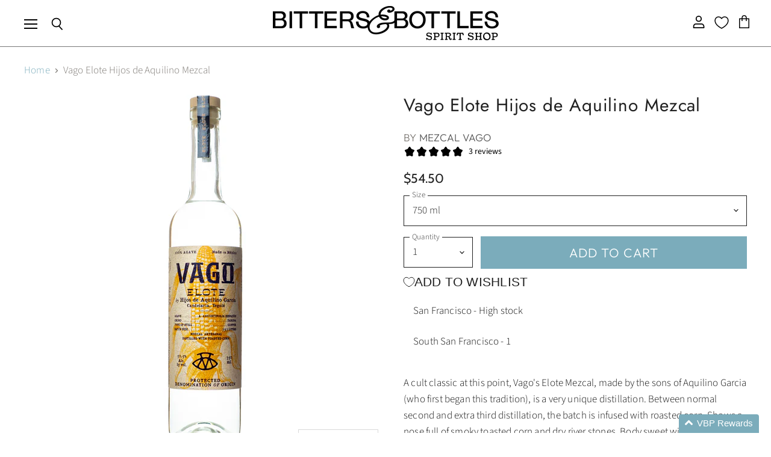

--- FILE ---
content_type: text/html; charset=utf-8
request_url: https://www.bittersandbottles.com/products/vago-elote-mezcal?variant=27565706760&currency=USD&utm_medium=product_sync&utm_source=google&utm_content=sag_organic&utm_campaign=sag_organic
body_size: 36621
content:















<!doctype html>
<html class="no-js no-touch" lang="en">
  <head>

               <script type='text/javascript'>var easylockdownLocationDisabled = true;</script> <script type='text/javascript' src='//www.bittersandbottles.com/apps/easylockdown/easylockdown-1.0.8.min.js' data-no-instant></script> <script type='text/javascript'>if( typeof InstantClick == 'object' ) easylockdown.clearData();</script> <style type="text/css">#easylockdown-password-form{padding:30px 0;text-align:center}#easylockdown-wrapper,.easylockdown-form-holder{display:inline-block}#easylockdown-password{vertical-align:top;margin-bottom:16px;padding:8px 15px;line-height:1.2em;outline:0;box-shadow:none}#easylockdown-password-error{display:none;color:#fb8077;text-align:left}#easylockdown-password-error.easylockdown-error{border:1px solid #fb8077}#easylockdown-password-form-button:not(.easylockdown-native-styles){vertical-align:top;display:inline-block!important;height:auto!important;padding:8px 15px;background:#777;border-radius:3px;color:#fff!important;line-height:1.2em;text-decoration:none!important}.easylockdown-instantclick-fix,.easylockdown-item-selector{position:absolute;z-index:-999;display:none;height:0;width:0;font-size:0;line-height:0}.easylockdown-collection-item[data-eld-loc-can],.easylockdown-item-selector+*,.easylockdown-item[data-eld-loc-can]{display:none}.easylockdown404-content-container{padding:50px;text-align:center}.easylockdown404-title-holder .easylockdown-title-404{display:block;margin:0 0 1rem;font-size:2rem;line-height:2.5rem}</style> 











<script type='text/javascript'>easylockdown.hideLinks.push('*[href$="/products/syrup-kiwi"],*[href*="/products/syrup-kiwi/"],*[href*="/products/syrup-kiwi?"],*[href*="/products/syrup-kiwi#"],*[data-eld-product-handle="syrup-kiwi"],*[href$="/products/syrup-smokey-pepper"],*[href*="/products/syrup-smokey-pepper/"],*[href*="/products/syrup-smokey-pepper?"],*[href*="/products/syrup-smokey-pepper#"],*[data-eld-product-handle="syrup-smokey-pepper"],*[href$="/products/syrup-pineapple"],*[href*="/products/syrup-pineapple/"],*[href*="/products/syrup-pineapple?"],*[href*="/products/syrup-pineapple#"],*[data-eld-product-handle="syrup-pineapple"],*[href$="/products/syrup-grenadine"],*[href*="/products/syrup-grenadine/"],*[href*="/products/syrup-grenadine?"],*[href*="/products/syrup-grenadine#"],*[data-eld-product-handle="syrup-grenadine"],*[href$="/products/steel-english-breakfast"],*[href*="/products/steel-english-breakfast/"],*[href*="/products/steel-english-breakfast?"],*[href*="/products/steel-english-breakfast#"],*[data-eld-product-handle="steel-english-breakfast"],*[href$="/products/steep-chai"],*[href*="/products/steep-chai/"],*[href*="/products/steep-chai?"],*[href*="/products/steep-chai#"],*[data-eld-product-handle="steep-chai"],*[href$="/products/steep-chamomile"],*[href*="/products/steep-chamomile/"],*[href*="/products/steep-chamomile?"],*[href*="/products/steep-chamomile#"],*[data-eld-product-handle="steep-chamomile"],*[href$="/products/steep-earl-grey"],*[href*="/products/steep-earl-grey/"],*[href*="/products/steep-earl-grey?"],*[href*="/products/steep-earl-grey#"],*[data-eld-product-handle="steep-earl-grey"],*[href$="/products/steep-lemon-ginger"],*[href*="/products/steep-lemon-ginger/"],*[href*="/products/steep-lemon-ginger?"],*[href*="/products/steep-lemon-ginger#"],*[data-eld-product-handle="steep-lemon-ginger"],*[href$="/products/steep-mint"],*[href*="/products/steep-mint/"],*[href*="/products/steep-mint?"],*[href*="/products/steep-mint#"],*[data-eld-product-handle="steep-mint"],*[href$="/products/steep-pure-green"],*[href*="/products/steep-pure-green/"],*[href*="/products/steep-pure-green?"],*[href*="/products/steep-pure-green#"],*[data-eld-product-handle="steep-pure-green"],*[href$="/products/"],*[href*="/products//"],*[href*="/products/?"],*[href*="/products/#"],*[data-eld-product-handle=""],*[href$="/products/black-gold-salt"],*[href*="/products/black-gold-salt/"],*[href*="/products/black-gold-salt?"],*[href*="/products/black-gold-salt#"],*[data-eld-product-handle="black-gold-salt"],*[href$="/products/cordial-mango"],*[href*="/products/cordial-mango/"],*[href*="/products/cordial-mango?"],*[href*="/products/cordial-mango#"],*[data-eld-product-handle="cordial-mango"],*[href$="/products/cordial-passion-fruit"],*[href*="/products/cordial-passion-fruit/"],*[href*="/products/cordial-passion-fruit?"],*[href*="/products/cordial-passion-fruit#"],*[data-eld-product-handle="cordial-passion-fruit"],*[href$="/products/cordial-raspberry"],*[href*="/products/cordial-raspberry/"],*[href*="/products/cordial-raspberry?"],*[href*="/products/cordial-raspberry#"],*[data-eld-product-handle="cordial-raspberry"],*[href$="/products/cordial-strawberry"],*[href*="/products/cordial-strawberry/"],*[href*="/products/cordial-strawberry?"],*[href*="/products/cordial-strawberry#"],*[data-eld-product-handle="cordial-strawberry"],*[href$="/products/cordial-white-peach"],*[href*="/products/cordial-white-peach/"],*[href*="/products/cordial-white-peach?"],*[href*="/products/cordial-white-peach#"],*[data-eld-product-handle="cordial-white-peach"],*[href$="/products/dehydrated-lime-wheel"],*[href*="/products/dehydrated-lime-wheel/"],*[href*="/products/dehydrated-lime-wheel?"],*[href*="/products/dehydrated-lime-wheel#"],*[data-eld-product-handle="dehydrated-lime-wheel"],*[href$="/products/dehydrated-orange-wheel"],*[href*="/products/dehydrated-orange-wheel/"],*[href*="/products/dehydrated-orange-wheel?"],*[href*="/products/dehydrated-orange-wheel#"],*[data-eld-product-handle="dehydrated-orange-wheel"],*[href$="/products/hibiscus-salt"],*[href*="/products/hibiscus-salt/"],*[href*="/products/hibiscus-salt?"],*[href*="/products/hibiscus-salt#"],*[data-eld-product-handle="hibiscus-salt"],*[href$="/products/red-bitter-syrup"],*[href*="/products/red-bitter-syrup/"],*[href*="/products/red-bitter-syrup?"],*[href*="/products/red-bitter-syrup#"],*[data-eld-product-handle="red-bitter-syrup"],*[href$="/products/syrup-coconut"],*[href*="/products/syrup-coconut/"],*[href*="/products/syrup-coconut?"],*[href*="/products/syrup-coconut#"],*[data-eld-product-handle="syrup-coconut"],*[href$="/products/syrup-concord-grape"],*[href*="/products/syrup-concord-grape/"],*[href*="/products/syrup-concord-grape?"],*[href*="/products/syrup-concord-grape#"],*[data-eld-product-handle="syrup-concord-grape"],*[href$="/products/syrup-demerara"],*[href*="/products/syrup-demerara/"],*[href*="/products/syrup-demerara?"],*[href*="/products/syrup-demerara#"],*[data-eld-product-handle="syrup-demerara"],*[href$="/products/syrup-hibiscus"],*[href*="/products/syrup-hibiscus/"],*[href*="/products/syrup-hibiscus?"],*[href*="/products/syrup-hibiscus#"],*[data-eld-product-handle="syrup-hibiscus"],*[href$="/products/syrup-lime-zap"],*[href*="/products/syrup-lime-zap/"],*[href*="/products/syrup-lime-zap?"],*[href*="/products/syrup-lime-zap#"],*[data-eld-product-handle="syrup-lime-zap"],*[href$="/products/syrup-yuzu"],*[href*="/products/syrup-yuzu/"],*[href*="/products/syrup-yuzu?"],*[href*="/products/syrup-yuzu#"],*[data-eld-product-handle="syrup-yuzu"]');</script>





<script type='text/javascript'>easylockdown.hideLinks.push('*[href$="/products/blantons-b-b-select-single-barrel-bourbon"],*[href*="/products/blantons-b-b-select-single-barrel-bourbon/"],*[href*="/products/blantons-b-b-select-single-barrel-bourbon?"],*[href*="/products/blantons-b-b-select-single-barrel-bourbon#"],*[data-eld-product-handle="blantons-b-b-select-single-barrel-bourbon"],*[href$="/products/special-order-item"],*[href*="/products/special-order-item/"],*[href*="/products/special-order-item?"],*[href*="/products/special-order-item#"],*[data-eld-product-handle="special-order-item"]');</script>





<script type='text/javascript'>easylockdown.hideLinks.push('*[href$="/products/joining-auction"],*[href*="/products/joining-auction/"],*[href*="/products/joining-auction?"],*[href*="/products/joining-auction#"],*[data-eld-product-handle="joining-auction"],*[href$="/products/"],*[href*="/products//"],*[href*="/products/?"],*[href*="/products/#"],*[data-eld-product-handle=""]');</script>















<script type='text/javascript'>
  if( typeof easylockdown == 'object' ) {
    easylockdown.localeRootUrl = '';
    easylockdown.routerByLocation(); 

    easylockdown.onReady(function(e){
      easylockdown.hideAllLinks();
    });
  }
</script>
<script defer src="https://cdn.skio.com/scripts/shopify/head/shopify.ba9807f79b5cdb6483d5.js"></script>


  <script>
    window.Store = window.Store || {};
    window.Store.id = 15699643;
  </script>
    <meta charset="utf-8">
    <meta http-equiv="X-UA-Compatible" content="IE=edge,chrome=1">
    <meta name="viewport" content="width=device-width,initial-scale=1" />

    <!-- Preconnect Domains -->
    <link rel="preconnect" href="https://cdn.shopify.com" crossorigin>
    <link rel="preconnect" href="https://fonts.shopify.com" crossorigin>
    <link rel="preconnect" href="https://monorail-edge.shopifysvc.com">

    
    

    <!-- Preload Assets -->
    <link rel="preload" href="//www.bittersandbottles.com/cdn/shop/t/58/assets/api.js?v=181923403775112908081719011273" as="script">

    

    <link rel="preload" href="//www.bittersandbottles.com/cdn/shop/t/58/assets/superstore.js?v=97056896217659280461719011411" as="script"><title>Vago Elote Hijos de Aquilino Mezcal — Bitters &amp; Bottles</title>

    
      <meta name="description" content="A cult classic at this point, Vago&#39;s Elote Mezcal, made by the sons of Aquilino Garcia (who first began this tradition), is a very unique distillation. Between normal second and extra third distillation, the batch is infused with roasted corn. Shows a nose full of smoky toasted corn and dry river stones. Body sweet wit">
    

    
  <link rel="shortcut icon" href="//www.bittersandbottles.com/cdn/shop/files/Favicon_d9fbde28-dde8-47a7-b92e-2aa7de988370_32x32.jpg?v=1711583266" type="image/png">


    
      <link rel="canonical" href="https://www.bittersandbottles.com/products/vago-elote-mezcal" />
    

    
    















<meta property="og:site_name" content="Bitters &amp; Bottles">
<meta property="og:url" content="https://www.bittersandbottles.com/products/vago-elote-mezcal">
<meta property="og:title" content="Vago Elote Hijos de Aquilino Mezcal750 ml">
<meta property="og:type" content="website">
<meta property="og:description" content="A cult classic at this point, Vago&#39;s Elote Mezcal, made by the sons of Aquilino Garcia (who first began this tradition), is a very unique distillation. Between normal second and extra third distillation, the batch is infused with roasted corn. Shows a nose full of smoky toasted corn and dry river stones. Body sweet wit">




    
    
    

    
    
    <meta
      property="og:image"
      content="https://www.bittersandbottles.com/cdn/shop/products/vago-elote-hijos-de-aquilino-mezcal_1200x1200.jpg?v=1630573998"
    />
    <meta
      property="og:image:secure_url"
      content="https://www.bittersandbottles.com/cdn/shop/products/vago-elote-hijos-de-aquilino-mezcal_1200x1200.jpg?v=1630573998"
    />
    <meta property="og:image:width" content="1200" />
    <meta property="og:image:height" content="1200" />
    
    
    <meta property="og:image:alt" content="Social media image" />
  
















<meta name="twitter:title" content="Vago Elote Hijos de Aquilino Mezcal">
<meta name="twitter:description" content="A cult classic at this point, Vago&#39;s Elote Mezcal, made by the sons of Aquilino Garcia (who first began this tradition), is a very unique distillation. Between normal second and extra third distillation, the batch is infused with roasted corn. Shows a nose full of smoky toasted corn and dry river stones. Body sweet wit">


    
    
    
      
      
      <meta name="twitter:card" content="summary">
    
    
    <meta
      property="twitter:image"
      content="https://www.bittersandbottles.com/cdn/shop/products/vago-elote-hijos-de-aquilino-mezcal_1200x1200_crop_center.jpg?v=1630573998"
    />
    <meta property="twitter:image:width" content="1200" />
    <meta property="twitter:image:height" content="1200" />
    
    
    <meta property="twitter:image:alt" content="Social media image" />
  



    

    <link rel="preload" href="//www.bittersandbottles.com/cdn/fonts/outfit/outfit_n3.8c97ae4c4fac7c2ea467a6dc784857f4de7e0e37.woff2" as="font" crossorigin="anonymous">

    
      <link rel="preload" as="style" href="//www.bittersandbottles.com/cdn/shop/t/58/assets/theme.css?v=146037814034866213351765144315">
    

    
  <script>window.performance && window.performance.mark && window.performance.mark('shopify.content_for_header.start');</script><meta name="google-site-verification" content="mxBurqGedhFujWKtxMBLJyiXTTLx3zgjcbRuVeR194c">
<meta name="google-site-verification" content="878kzcBAwWeSOWdlTsABQSYmZjo16s4PQsxzEWltHJE">
<meta name="google-site-verification" content="qBWWao2ugJNN8NVBEg0lCxpSqL6A9BJTkasy0-VLmBw">
<meta name="google-site-verification" content="wYV-D2oHSEui5gmCBpO5rovMvuDjfFiv_crxcM1cq8k">
<meta id="shopify-digital-wallet" name="shopify-digital-wallet" content="/15699643/digital_wallets/dialog">
<link rel="alternate" type="application/json+oembed" href="https://www.bittersandbottles.com/products/vago-elote-mezcal.oembed">
<script async="async" src="/checkouts/internal/preloads.js?locale=en-US"></script>
<script id="shopify-features" type="application/json">{"accessToken":"38bbcc569eba091c5c90697b89df0e9d","betas":["rich-media-storefront-analytics"],"domain":"www.bittersandbottles.com","predictiveSearch":true,"shopId":15699643,"locale":"en"}</script>
<script>var Shopify = Shopify || {};
Shopify.shop = "babliquor.myshopify.com";
Shopify.locale = "en";
Shopify.currency = {"active":"USD","rate":"1.0"};
Shopify.country = "US";
Shopify.theme = {"name":"SKIO | Superstore-v5.2.0 (BLACK VERSION)","id":134585123014,"schema_name":"Superstore","schema_version":"5.2.0","theme_store_id":null,"role":"main"};
Shopify.theme.handle = "null";
Shopify.theme.style = {"id":null,"handle":null};
Shopify.cdnHost = "www.bittersandbottles.com/cdn";
Shopify.routes = Shopify.routes || {};
Shopify.routes.root = "/";</script>
<script type="module">!function(o){(o.Shopify=o.Shopify||{}).modules=!0}(window);</script>
<script>!function(o){function n(){var o=[];function n(){o.push(Array.prototype.slice.apply(arguments))}return n.q=o,n}var t=o.Shopify=o.Shopify||{};t.loadFeatures=n(),t.autoloadFeatures=n()}(window);</script>
<script id="shop-js-analytics" type="application/json">{"pageType":"product"}</script>
<script defer="defer" async type="module" src="//www.bittersandbottles.com/cdn/shopifycloud/shop-js/modules/v2/client.init-shop-cart-sync_IZsNAliE.en.esm.js"></script>
<script defer="defer" async type="module" src="//www.bittersandbottles.com/cdn/shopifycloud/shop-js/modules/v2/chunk.common_0OUaOowp.esm.js"></script>
<script type="module">
  await import("//www.bittersandbottles.com/cdn/shopifycloud/shop-js/modules/v2/client.init-shop-cart-sync_IZsNAliE.en.esm.js");
await import("//www.bittersandbottles.com/cdn/shopifycloud/shop-js/modules/v2/chunk.common_0OUaOowp.esm.js");

  window.Shopify.SignInWithShop?.initShopCartSync?.({"fedCMEnabled":true,"windoidEnabled":true});

</script>
<script>(function() {
  var isLoaded = false;
  function asyncLoad() {
    if (isLoaded) return;
    isLoaded = true;
    var urls = ["https:\/\/age-verifier.onltr.app\/scripts\/ae32bb47b0dfe4c6b7b3621c40680e0e.js?shop=babliquor.myshopify.com","https:\/\/sp-auction.webkul.com\/js\/wk_shopify_auction.js?shop=babliquor.myshopify.com","https:\/\/sp-auction.webkul.com\/js\/wk_auction_category.js?shop=babliquor.myshopify.com","https:\/\/na.shgcdn3.com\/pixel-collector.js?shop=babliquor.myshopify.com"];
    for (var i = 0; i < urls.length; i++) {
      var s = document.createElement('script');
      s.type = 'text/javascript';
      s.async = true;
      s.src = urls[i];
      var x = document.getElementsByTagName('script')[0];
      x.parentNode.insertBefore(s, x);
    }
  };
  if(window.attachEvent) {
    window.attachEvent('onload', asyncLoad);
  } else {
    window.addEventListener('load', asyncLoad, false);
  }
})();</script>
<script id="__st">var __st={"a":15699643,"offset":-28800,"reqid":"dd91e65d-176f-40bb-96c5-6b3301e95b91-1768418997","pageurl":"www.bittersandbottles.com\/products\/vago-elote-mezcal?variant=27565706760\u0026currency=USD\u0026utm_medium=product_sync\u0026utm_source=google\u0026utm_content=sag_organic\u0026utm_campaign=sag_organic","u":"7ed1121f627d","p":"product","rtyp":"product","rid":8276136648};</script>
<script>window.ShopifyPaypalV4VisibilityTracking = true;</script>
<script id="captcha-bootstrap">!function(){'use strict';const t='contact',e='account',n='new_comment',o=[[t,t],['blogs',n],['comments',n],[t,'customer']],c=[[e,'customer_login'],[e,'guest_login'],[e,'recover_customer_password'],[e,'create_customer']],r=t=>t.map((([t,e])=>`form[action*='/${t}']:not([data-nocaptcha='true']) input[name='form_type'][value='${e}']`)).join(','),a=t=>()=>t?[...document.querySelectorAll(t)].map((t=>t.form)):[];function s(){const t=[...o],e=r(t);return a(e)}const i='password',u='form_key',d=['recaptcha-v3-token','g-recaptcha-response','h-captcha-response',i],f=()=>{try{return window.sessionStorage}catch{return}},m='__shopify_v',_=t=>t.elements[u];function p(t,e,n=!1){try{const o=window.sessionStorage,c=JSON.parse(o.getItem(e)),{data:r}=function(t){const{data:e,action:n}=t;return t[m]||n?{data:e,action:n}:{data:t,action:n}}(c);for(const[e,n]of Object.entries(r))t.elements[e]&&(t.elements[e].value=n);n&&o.removeItem(e)}catch(o){console.error('form repopulation failed',{error:o})}}const l='form_type',E='cptcha';function T(t){t.dataset[E]=!0}const w=window,h=w.document,L='Shopify',v='ce_forms',y='captcha';let A=!1;((t,e)=>{const n=(g='f06e6c50-85a8-45c8-87d0-21a2b65856fe',I='https://cdn.shopify.com/shopifycloud/storefront-forms-hcaptcha/ce_storefront_forms_captcha_hcaptcha.v1.5.2.iife.js',D={infoText:'Protected by hCaptcha',privacyText:'Privacy',termsText:'Terms'},(t,e,n)=>{const o=w[L][v],c=o.bindForm;if(c)return c(t,g,e,D).then(n);var r;o.q.push([[t,g,e,D],n]),r=I,A||(h.body.append(Object.assign(h.createElement('script'),{id:'captcha-provider',async:!0,src:r})),A=!0)});var g,I,D;w[L]=w[L]||{},w[L][v]=w[L][v]||{},w[L][v].q=[],w[L][y]=w[L][y]||{},w[L][y].protect=function(t,e){n(t,void 0,e),T(t)},Object.freeze(w[L][y]),function(t,e,n,w,h,L){const[v,y,A,g]=function(t,e,n){const i=e?o:[],u=t?c:[],d=[...i,...u],f=r(d),m=r(i),_=r(d.filter((([t,e])=>n.includes(e))));return[a(f),a(m),a(_),s()]}(w,h,L),I=t=>{const e=t.target;return e instanceof HTMLFormElement?e:e&&e.form},D=t=>v().includes(t);t.addEventListener('submit',(t=>{const e=I(t);if(!e)return;const n=D(e)&&!e.dataset.hcaptchaBound&&!e.dataset.recaptchaBound,o=_(e),c=g().includes(e)&&(!o||!o.value);(n||c)&&t.preventDefault(),c&&!n&&(function(t){try{if(!f())return;!function(t){const e=f();if(!e)return;const n=_(t);if(!n)return;const o=n.value;o&&e.removeItem(o)}(t);const e=Array.from(Array(32),(()=>Math.random().toString(36)[2])).join('');!function(t,e){_(t)||t.append(Object.assign(document.createElement('input'),{type:'hidden',name:u})),t.elements[u].value=e}(t,e),function(t,e){const n=f();if(!n)return;const o=[...t.querySelectorAll(`input[type='${i}']`)].map((({name:t})=>t)),c=[...d,...o],r={};for(const[a,s]of new FormData(t).entries())c.includes(a)||(r[a]=s);n.setItem(e,JSON.stringify({[m]:1,action:t.action,data:r}))}(t,e)}catch(e){console.error('failed to persist form',e)}}(e),e.submit())}));const S=(t,e)=>{t&&!t.dataset[E]&&(n(t,e.some((e=>e===t))),T(t))};for(const o of['focusin','change'])t.addEventListener(o,(t=>{const e=I(t);D(e)&&S(e,y())}));const B=e.get('form_key'),M=e.get(l),P=B&&M;t.addEventListener('DOMContentLoaded',(()=>{const t=y();if(P)for(const e of t)e.elements[l].value===M&&p(e,B);[...new Set([...A(),...v().filter((t=>'true'===t.dataset.shopifyCaptcha))])].forEach((e=>S(e,t)))}))}(h,new URLSearchParams(w.location.search),n,t,e,['guest_login'])})(!0,!0)}();</script>
<script integrity="sha256-4kQ18oKyAcykRKYeNunJcIwy7WH5gtpwJnB7kiuLZ1E=" data-source-attribution="shopify.loadfeatures" defer="defer" src="//www.bittersandbottles.com/cdn/shopifycloud/storefront/assets/storefront/load_feature-a0a9edcb.js" crossorigin="anonymous"></script>
<script data-source-attribution="shopify.dynamic_checkout.dynamic.init">var Shopify=Shopify||{};Shopify.PaymentButton=Shopify.PaymentButton||{isStorefrontPortableWallets:!0,init:function(){window.Shopify.PaymentButton.init=function(){};var t=document.createElement("script");t.src="https://www.bittersandbottles.com/cdn/shopifycloud/portable-wallets/latest/portable-wallets.en.js",t.type="module",document.head.appendChild(t)}};
</script>
<script data-source-attribution="shopify.dynamic_checkout.buyer_consent">
  function portableWalletsHideBuyerConsent(e){var t=document.getElementById("shopify-buyer-consent"),n=document.getElementById("shopify-subscription-policy-button");t&&n&&(t.classList.add("hidden"),t.setAttribute("aria-hidden","true"),n.removeEventListener("click",e))}function portableWalletsShowBuyerConsent(e){var t=document.getElementById("shopify-buyer-consent"),n=document.getElementById("shopify-subscription-policy-button");t&&n&&(t.classList.remove("hidden"),t.removeAttribute("aria-hidden"),n.addEventListener("click",e))}window.Shopify?.PaymentButton&&(window.Shopify.PaymentButton.hideBuyerConsent=portableWalletsHideBuyerConsent,window.Shopify.PaymentButton.showBuyerConsent=portableWalletsShowBuyerConsent);
</script>
<script data-source-attribution="shopify.dynamic_checkout.cart.bootstrap">document.addEventListener("DOMContentLoaded",(function(){function t(){return document.querySelector("shopify-accelerated-checkout-cart, shopify-accelerated-checkout")}if(t())Shopify.PaymentButton.init();else{new MutationObserver((function(e,n){t()&&(Shopify.PaymentButton.init(),n.disconnect())})).observe(document.body,{childList:!0,subtree:!0})}}));
</script>
<link id="shopify-accelerated-checkout-styles" rel="stylesheet" media="screen" href="https://www.bittersandbottles.com/cdn/shopifycloud/portable-wallets/latest/accelerated-checkout-backwards-compat.css" crossorigin="anonymous">
<style id="shopify-accelerated-checkout-cart">
        #shopify-buyer-consent {
  margin-top: 1em;
  display: inline-block;
  width: 100%;
}

#shopify-buyer-consent.hidden {
  display: none;
}

#shopify-subscription-policy-button {
  background: none;
  border: none;
  padding: 0;
  text-decoration: underline;
  font-size: inherit;
  cursor: pointer;
}

#shopify-subscription-policy-button::before {
  box-shadow: none;
}

      </style>

<script>window.performance && window.performance.mark && window.performance.mark('shopify.content_for_header.end');</script>
  





  <script type="text/javascript">
    
      window.__shgMoneyFormat = window.__shgMoneyFormat || {"USD":{"currency":"USD","currency_symbol":"$","currency_symbol_location":"left","decimal_places":2,"decimal_separator":".","thousands_separator":","}};
    
    window.__shgCurrentCurrencyCode = window.__shgCurrentCurrencyCode || {
      currency: "USD",
      currency_symbol: "$",
      decimal_separator: ".",
      thousands_separator: ",",
      decimal_places: 2,
      currency_symbol_location: "left"
    };
  </script>




    <script>
      document.documentElement.className=document.documentElement.className.replace(/\bno-js\b/,'js');
      if(window.Shopify&&window.Shopify.designMode)document.documentElement.className+=' in-theme-editor';
      if(('ontouchstart' in window)||window.DocumentTouch&&document instanceof DocumentTouch)document.documentElement.className=document.documentElement.className.replace(/\bno-touch\b/,'has-touch');
    </script>

    <script src="//www.bittersandbottles.com/cdn/shop/t/58/assets/api.js?v=181923403775112908081719011273" defer></script>

    
      <link href="//www.bittersandbottles.com/cdn/shop/t/58/assets/theme.css?v=146037814034866213351765144315" rel="stylesheet" type="text/css" media="all" />
    

    

    
    <script>
      window.Theme = window.Theme || {};
      window.Theme.version = '5.2.0';
      window.Theme.name = 'Superstore';
      window.Theme.routes = {
        "root_url": "/",
        "account_url": "/account",
        "account_login_url": "/account/login",
        "account_logout_url": "/account/logout",
        "account_register_url": "/account/register",
        "account_addresses_url": "/account/addresses",
        "collections_url": "/collections",
        "all_products_collection_url": "/collections/all",
        "search_url": "/search",
        "predictive_search_url": "/search/suggest",
        "cart_url": "/cart",
        "cart_add_url": "/cart/add",
        "cart_change_url": "/cart/change",
        "cart_clear_url": "/cart/clear",
        "product_recommendations_url": "/recommendations/products",
      };
    </script>
    
  <script>
  if ((typeof jQuery === 'undefined') || (parseFloat(jQuery.fn.jquery) < 1.7)) {
    jqueryScript = document.createElement('script');
    jqueryScript.src = 'https://code.jquery.com/jquery-3.6.0.min.js';
    document.head.append(jqueryScript);
  }

  var wk_general_config = {"sort_by_customer":{"value":0,"extra_field":"null"},"start_bid_upcoming_auction":{"value":1,"extra_field":null},"wk_show_current_bid_pp":{"value":1,"extra_field":null},"wk_show_start_current_bid_pp":{"value":"0","extra_field":null}};
  // var wk_auction_config = {"auction_autopay":{"value":"0","extra_field":null},"auction_joining_fee":{"value":"0","extra_field":"1"},"autofill_minimum_bid":{"value":"0","extra_field":null},"auto_pay":{"value":0,"extra_field":0},"banned_bidders":{"value":0,"extra_field":"{\"banned_bidder_type\":\"hide_place_btn\"}"},"bidder_username":{"value":"0","extra_field":null},"bid_as_anonymous":{"value":"1","extra_field":null},"capped_amount":{"value":"0","extra_field":null},"check_customer_details":{"value":"0","extra_field":null},"confirmation_for_bid":{"value":1,"extra_field":null},"create_auction_variant_on_buy_now":{"value":"0","extra_field":null},"currency":{"value":"VBP Points","extra_field":null},"current_bid_metafield":{"value":"0","extra_field":null},"days_to_show_auction":{"value":"0","extra_field":null},"display_proxy_bid":{"value":"0","extra_field":null},"enable_buy_now":{"value":"","extra_field":"booking_amt"},"enable_proxy_Bid":{"value":1,"extra_field":0},"hide_all_bidders":{"value":"0","extra_field":null},"hide_buy_now":{"value":1,"extra_field":null},"hide_finished_auction":{"value":"1","extra_field":null},"highest_bid_mail_config":{"value":"0","extra_field":null},"highlight_current_bid":{"value":"1","extra_field":"{\"customer_highest_bidder\":\"rgba(0, 250, 0, 1)\",\"customer_participated\":\"rgba(255, 0, 0, 1)\",\"customer_not_participated\":\"rgba(0, 0, 0, 1)\"}"},"integer_bid_only":{"value":1,"extra_field":null},"joining_fee_policy":{"value":"once_per_auction","extra_field":null},"joining_payment_confirmation":{"value":"0","extra_field":null},"manage_orders_by":{"value":"by Shopify","extra_field":null},"max_bid_amt_allow":{"value":"0","extra_field":null},"max_bid_increment":{"value":"0","extra_field":null},"min_bid_amt_allow":{"value":0,"extra_field":null},"multi_currency":{"value":"0","extra_field":null},"outbid_notification":{"value":1,"extra_field":null},"pagination":{"value":"0","extra_field":null},"place_bid_collection":{"value":1,"extra_field":null},"popcorn_bidding":{"value":1,"extra_field":null},"product_subscription_config":{"value":"0","extra_field":null},"remove_reserve_price":{"value":"0","extra_field":null},"reserve_price_met":{"value":"0","extra_field":null},"restrict_same_customer_to_bid":{"value":"0","extra_field":null},"selling_auto_pay":{"value":"0","extra_field":null},"sell_multiple_units":{"value":0,"extra_field":1},"send_bid_email":{"value":1,"extra_field":null},"show_bidders":{"value":"1","extra_field":null},"show_end_bid":{"value":1,"extra_field":null},"show_popcornbid_desc":{"value":"0","extra_field":null},"show_products_tag":{"value":"0","extra_field":null},"show_reserved_price":{"value":"0","extra_field":null},"tax_on_joining":{"value":0,"extra_field":"1"},"terms_and_conditions":{"value":"","extra_field":"{\\\"default_handle\\\":false,\\\"tag_based_handle\\\":false}"},"update_customer_declined_card":{"value":"0","extra_field":null},"whatsapp_notification_to_admin":{"value":"0","extra_field":null},"wk_delivery_preference":{"value":"0","extra_field":null},"wk_show_max_bid":{"value":"1","extra_field":0},"wk_show_premium_price":{"value":"0","extra_field":null}};
  var wk_widget_config = {"date_format":{"value":"%e-%b-%Y %I:%M %p","extra_field":null},"widget_type":{"value":"2","extra_field":null},"wk_show_seconds":{"value":1,"extra_field":null}};
  var wk_theme_colors = {"bdr_color":{"value":"rgba(204, 204, 204, 1)","extra_field":null},"btn_text_color":{"value":"rgba(255, 255, 255, 1)","extra_field":null},"form_bg_color":{"value":"rgba(0, 0, 0, 0)","extra_field":null},"label_color":{"value":"rgba(64, 64, 64, 1)","extra_field":null},"text_color":{"value":"rgba(85, 85, 85, 1)","extra_field":null},"theme_color":{"value":"rgba(123, 172, 187, 1)","extra_field":null}};
  var wk_labels = {"action":"Action","address":"Address","add_card":"Add Card","add_update_address":"Add\/Update Address","alert":"Alert","all_bidding_details":"All Bidding Details","all_running_auctions":"All Running Auctions","alphabetically_A_Z":"Alphabetically, A-Z","alphabetically_Z_A":"Alphabetically, Z-A","alphanumeric_values_only":"Only Alphanumeric values are allowed for username","amount_to_be_paid":"Amount To Be Paid","anonymous":"Anonymous","app_is_under_maintanance":"App is under maintanance","auction_ended_at":"Auction Ended At","auction_ending_latest":"Auction Ending Latest","auction_ending_soonest":"Auction Ending Soon","auction_starts_in":"Auction Starts In","auto_payment_content":"To place a bid, you’ll need to authorize a free order to securely save your card details.You’ll only be charged if you win.","avaiable_active_plan_auction_plan":"Available Penny Auction Plans","banned_bidder_msg":"You have been banned to buy any auction product","banned_username_comment":"We regret to inform you that your previous username has been banned due to a violation of our community guidelines. Kindly update your account with a new username.","bidder_name":"Bidder Name","bidding_closed_for_product":"Bidding closed for this product","bidding_date":"Bidding Date","bids_count":"Bids Count","bids_price":"Bids Price","bids_purchased":"Bids Purchased","bid_amount":"Bid Amount","bid_counts_bid":"{$bid_count} Bid(s)","bid_end_date":"Bid End Date","bid_start_date":"Bid Start Date","bid_successfully_placed":"Bid Successfully Placed","billing_address_placeholder":"Billing Address Placeholder","bill_to":"Bill To","buy_all":"Buy All","buy_now":"Buy Now for {$buy_now_amount}","cancel":"Cancel","cancel_card":"Cancel Card","card_authentication_failed":"Card Authentication Failed","card_declined":"Card Declined","card_number":"Card Number","card_removed_successfully":"Card Removed Successfully","card_updated_successfully":"Card Updated Successfully","change_card_details":"Change Card Details","checkout_session_id_invalid":"Checkout session id is invalid","check_joining_status":"Click To Check Joining Status","choose_shipping_method_for_your_won_auction.":"Choose Shipping Method for your won auction","confirm_proxy_content":"Do you want to replace your current proxy bid of {$previous_proxy_bid} with {$current_proxy_bid}","confirm_your_bid":"Confirm Your Bid","congratulations":"Congratulations!","contact_you_soon":"Merchant Will Be Respond You Soon On Your Request","current_active_plan_auction_plan":"Current Active Penny Auction Plan","current_bid":"Current Bid","current_bid_low_to_igh":"Current Bid, Low to High","current_id_high_to_low":"Current Bid, High to Low","current_plan_price":"Current Plan Price","days":"Days","delivery":"Delivery","delivery_preference":"Delivery Preference","didnt_win":"Didn't Win","end_date":"End Date","enter_username":"Enter Username","enter_user_name":"Enter New Username","expire_date":"Expiry Date","expiry_date":"Expiry Date","filter_by":"Filter By","for_auction_purchase":"For Auction Purchase","for_auto_payments":"For Auto Payments","go_back":"Go Back","hide_identity_from_bidders":"Hide Identity","highest_bid":"Highest Bid","highest_bidder":"Highest Bidder","hours":"Hours","integer_bid_only":"Invalid Bid! Bid Should be a whole Number","joining_payment_pending":"Payment Status Pending, contact site owner.","join_auction":"Join Auction","limit":"Limit","location_address":"Location Address","location_name":"Location Name","lost":"Lost","mail_sent":"Your Request Has Been Sent","max_bid":"Max Bid","min":"Min","minimum_bidding_amount_allowed":"Maximum bidding amount allowed","min_proxy_bid":"Minimum proxy bidding amount allowed","msg_winner_processing":"{$auction_count} of your won auctions are still under process. Please wait for a while to purchase all your won auctions at once.","normal":"Normal","normal_and_proxy":"Normal and Proxy","not_purchased":"Not Purchased","no_":"No","no_bids":"No Bids","no_of_bids":"No. of Bids","no_penny_plan_available":"No Penny Plan Available","no_record_found":"No Record Found...","No_shipping_found":"No Shipping found for your location kindly update your address.","ok":"Ok","only_one_space_is_allowed":"Only one space is allowed","or_":"OR","participated_auctions":"Participated Auctions","pay_booking_amount_to_buy_now":"Pay {$booking_amount} booking amount here to buy now.","pay_with_card":"Pay With Card","pay_with_card_2":"Pay With Card","pa_customer_country_code":"Country Code","pa_customer_details_address_1":"Address","pa_customer_details_address_2":"Apartment, Suite, etc","pa_customer_details_city":"City","pa_customer_details_contact_number":"Contact Number","pa_customer_details_country":"Country","pa_customer_details_email_id":"Email Id","pa_customer_details_first_name":"First Name","pa_customer_details_last_name":"Last Name ","pa_customer_details_province":"Province","pa_customer_details_redirect_button":"Click to enter these details","pa_customer_details_redirect_heading":"Enter address\/contact details","pa_customer_details_redirect_text":"Phone number or address details are missing. Kindly fill in these details to place your bid.","pa_customer_details_top_heading":"Customer Details","pa_customer_details_zip_code":"Zip Code","pa_customer_mobile_number":"Mobile Number","pa_customer_whatsapp_notification":"Do You Want To Recieve Whats-App Notification.","pa_verify_your_mobile_number_and_country_code":"Verify Your Mobile Number And Country Code.","place_automatic_bid":"Place Automatic Bid","place_bid":"Place Bid","place_my_bid":"Place My Bid","place_normal_proxy_bid_here":"Place Normal Bid and Proxy Bid from here.","place_proxy_bid":"Place Proxy Bid","place_your_bid":"Place Your Bid","plan_fetched_success":"Plan Fetched Successfully","plan_price":"Plan Price","please_agree_terms_and_conditions_before_joining":"Please agree terms and conditions before joining","please_select_delivery_preference":"Please select delivery preference","popcorn_bidding":"POPCORN BIDDING","popcorn_bidding_description":"The close date may change. Popcorn bidding is last minute bidding that causes the auction end date to be extended. This prevents sniping and allows everyone an opportunity to bid before the auction closes.","price_per_unit":"Price per unit","proceed":"Proceed","product_image":"Product Image","product_name":"Product Name","proxy":"Proxy","proxy_already_reserved":"This proxy amount is already reserved.","proxy_bid":"Proxy Bid","proxy_bidding":"Proxy Bidding","proxy_bidding_activated":"Proxy Bidding Activated Successfully","proxy_bid_rule_description":"In case the bidding value is greater than and equal to Current Bid + 2*(minimum allowed bid- Current Bid) then,it this will be placed as a Proxy bid.","proxy_bid_rule_notice":"Proxy Bidding: Enter the maximum you are willing to bid, if someone else places a bid the system will automatically increase yours by increments till the maximum amount you bid for.","proxy_confirmation":"Proxy Confirmation","proxy_high_bid_till_target":"You will be the highest bidder till the target Amount you'll enter here.","purchased":"Purchased","purchase_penny_plan_btn":"Purchase","quantity":"Quantity","quantity_bid":"Quantity Bid","remaining_bids":"Remaining Bids","remove_card":"Remove Card","remove_card_msg_front":"You cannot remove your card as you have bids on running auctions.","request_to_admin":"Request To Admin","reserved_price":"Reserved Bid","reserve_price_met":"Reserve Bid Met","reserve_price_not_met":"Reserve Bid Not Met","restore_auction":"Restore Auction","running_auctions":"Running Auctions","save_shipping":"Save Shipping","search":"search","search_tag":"Search Tag","sec":"Sec","select":"Select","select_all":"Select All","select_bidding_type":"Select Bidding Type","select_penny_auction_plan":"Penny Auction Plan.","select_products_tag":"Select Products Tag","select_sort_by":"Select Sort By","seller_details":"Seller Details","selling_autopay_first_authorization":"This is an Autopay auction. To place a bid, you must authorise by placing an order. If you are declared the winner, the winning amount will be automatically deducted.Otherwise, your order amount will be refunded.","selling_autopay_reauthorize_label":"Since your bidding amount is higher than the authorised amount, please place another order to increase the authorization amount required for your bid to be considered.","shipping_address_placeholder":"Shipping Address Placeholder","shipping_methods":"Shipping Methods","shipping_updated_successfully":"Shipping Updated Successfully.","ship_to":"Ship To","sort_by":"Sort By","start_bid":"Start Bid","start_bidding_amount":"Start Bidding Amount","status":"Status","store_pickup":"Store Pickup","store_pickup_details":"Store Pickup Details","submit":"Submit","sure_want_to_place_this_bid":"Are you sure you want to place this bid?","system_generated_bid":"System Generated Bid","target_amount_for_auto_bid":"Enter the Target Amount For Your Automatic Bid","terms_and_conditions":"{$terms_and_conditions}","terms_and_conditions_label":"i agree with {$terms_and_conditions}","time_left":"Time Left","transaction_declined_description":"Transaction was declined with this card on your last auction win. Please update the card details to avoid payment cancellation for future auctions.","unable_to_fetch_plan_details":"Unable To Fetch Plan Details","upcoming_auctions":"Upcoming Auctions","update_card":"Update Card","update_card_details":"Update card details","update_shipping":"Update Shipping","update_shipping_method":"Update Shipping Method","update_username":"Update Username","update_username_detail":"Update Username Detail","username":"Username","username_exists":"Username Already Exists","username_notice":"You can enter any custom username here that will be visible to all auction bidders instead of real name.","username_not_allowed":"Username not allowed","username_updated_successfully":"Username Updated Successfully.","variant_restore_auction":"There was an issue processing this auction. Please click restore to complete your purchase.","vendor_details":"Vendor Details","view_auction":"View Auction","view_details":"View Details","view_your_bids":"View Your Bids","winning_auctions":"Winning Auctions","winning_bid_amount_new":"Winning Bid Amount","winning_bid_amt":"Winning Amount","wk_update_username":"Update Username","yes":"Yes","you":"You","your_card":"Your Card","your_current_bid":"Your Current Bid","your_last_bid":"Your Last Bid","Youve_been_outbid":"You've been outbid"};
</script>

  
  

<script type="text/javascript">
  
    window.SHG_CUSTOMER = null;
  
</script>







<!-- BEGIN app block: shopify://apps/minmaxify-order-limits/blocks/app-embed-block/3acfba32-89f3-4377-ae20-cbb9abc48475 --><script type="text/javascript" src="https://limits.minmaxify.com/babliquor.myshopify.com?v=139a&r=20251223235517"></script>

<!-- END app block --><!-- BEGIN app block: shopify://apps/loyalty-rewards-and-referrals/blocks/embed-sdk/6f172e67-4106-4ac0-89c5-b32a069b3101 -->

<style
  type='text/css'
  data-lion-app-styles='main'
  data-lion-app-styles-settings='{&quot;disableBundledCSS&quot;:false,&quot;disableBundledFonts&quot;:false,&quot;useClassIsolator&quot;:false}'
></style>

<!-- loyaltylion.snippet.version=c917ef9366+7990 -->

<script>
  
  !function(t,n){function o(n){var o=t.getElementsByTagName("script")[0],i=t.createElement("script");i.src=n,i.crossOrigin="",o.parentNode.insertBefore(i,o)}if(!n.isLoyaltyLion){window.loyaltylion=n,void 0===window.lion&&(window.lion=n),n.version=2,n.isLoyaltyLion=!0;var i=new Date,e=i.getFullYear().toString()+i.getMonth().toString()+i.getDate().toString();o("https://sdk.loyaltylion.net/static/2/loader.js?t="+e);var r=!1;n.init=function(t){if(r)throw new Error("Cannot call lion.init more than once");r=!0;var a=n._token=t.token;if(!a)throw new Error("Token must be supplied to lion.init");for(var l=[],s="_push configure bootstrap shutdown on removeListener authenticateCustomer".split(" "),c=0;c<s.length;c+=1)!function(t,n){t[n]=function(){l.push([n,Array.prototype.slice.call(arguments,0)])}}(n,s[c]);o("https://sdk.loyaltylion.net/sdk/start/"+a+".js?t="+e+i.getHours().toString()),n._initData=t,n._buffer=l}}}(document,window.loyaltylion||[]);

  
    
      loyaltylion.init(
        { token: "9abd4ec8aed86cb850c737ecf79f61dc" }
      );
    
  

  loyaltylion.configure({
    disableBundledCSS: false,
    disableBundledFonts: false,
    useClassIsolator: false,
  })

  
</script>



<!-- END app block --><!-- BEGIN app block: shopify://apps/multi-location-inv/blocks/app-embed/982328e1-99f7-4a7e-8266-6aed71bf0021 -->


  
    <script src="https://cdn.shopify.com/extensions/019baa18-42e2-7f6d-a480-2486dbc2d538/inventory-info-theme-exrtensions-177/assets/common.bundle.js"></script>
  

<style>
  .iia-icon svg{height:18px;width:18px}.iia-disabled-button{pointer-events:none}.iia-hidden {display: none;}
</style>
<script>
      window.inventoryInfo = window.inventoryInfo || {};
      window.inventoryInfo.shop = window.inventoryInfo.shop || {};
      window.inventoryInfo.shop.shopifyDomain = 'babliquor.myshopify.com';
      window.inventoryInfo.shop.locale = 'en';
      window.inventoryInfo.pageType = 'product';
      
        window.inventoryInfo.settings = {"onBoarding":{"theme":{"themeSelectionStep":{"complete":true,"data":{"themeId":"134585123014"}},"appEmbedStep":{"skipped":true},"productPageStep":{"skipped":true},"appBlockStep":{"skipped":true},"dismissed":true}},"threshold":true,"stockMessageRules":[{"operator":"<=","qty":0,"msg":"{{location-name}} - {{threshold-message}}","threshold":"Sold out","titleMsg":"<span class='iiaLocation' style='font-weight: normal; color: #000000'>Seaside Market</span> - <span class='iiaStockThreshold' >Sold out</span>"},{"operator":"<=","qty":6,"msg":"{{location-name}} - {{qty}}","threshold":"Low stock","titleMsg":"<span class='iiaLocation' style='font-weight: normal; color: #000000'>The Village Hub</span> - <span class='iiaQty' style='font-weight: normal; color: #000000'>5</span>"},{"operator":">=","qty":7,"msg":"{{location-name}} - {{threshold-message}}","threshold":"High stock","titleMsg":"<span class='iiaLocation' style='font-weight: normal; color: #000000'>City Centre Plaza</span> - <span class='iiaStockThreshold' >High stock</span>"}],"showOnSoldOut":true,"hideLocationDetails":true,"clickablePhone":false,"hiddenCollections":[288182862022],"hideBorders":true,"qtyBold":false,"locationBold":false,"infoBold":false,"drawer":false,"uiEnabled":true,"header":"","css":""};
        
          window.inventoryInfo.locationSettings = {"details":[{"id":75960910022,"displayOrder":1,"name":""},{"id":32311816,"displayOrder":2}]};
        
      
      
</script>


  
 

 
  
    <script> 
      window.inventoryInfo = window.inventoryInfo || {};
      window.inventoryInfo.product = window.inventoryInfo.product || {}
      window.inventoryInfo.product.collections = [];
      
        window.inventoryInfo.product.collections.push(383710920);
      
        window.inventoryInfo.product.collections.push(383705480);
      
        window.inventoryInfo.product.collections.push(383717704);
      
    </script>
  



  <script> 
      window.inventoryInfo = window.inventoryInfo || {};
      window.inventoryInfo.product = window.inventoryInfo.product || {}
      window.inventoryInfo.product.title = "Vago Elote Hijos de Aquilino Mezcal";
      window.inventoryInfo.product.handle = "vago-elote-mezcal";
      window.inventoryInfo.product.id = 8276136648;
      window.inventoryInfo.product.selectedVairant = 27565706760;
      window.inventoryInfo.product.defaultVariantOnly = false
      window.inventoryInfo.markets = window.inventoryInfo.markets || {};
      window.inventoryInfo.markets.isoCode = 'US';
      window.inventoryInfo.product.variants = window.inventoryInfo.product.variants || []; 
      
          window.inventoryInfo.product.variants.push({id:27565706760, 
                                                      title:"750 ml", 
                                                      available:true,
                                                      incoming: false,
                                                      incomingDate: null
                                                     });
      
       
    </script>

    


 
 
    
      <script src="https://cdn.shopify.com/extensions/019baa18-42e2-7f6d-a480-2486dbc2d538/inventory-info-theme-exrtensions-177/assets/main.bundle.js"></script>
    

<!-- END app block --><!-- BEGIN app block: shopify://apps/klaviyo-email-marketing-sms/blocks/klaviyo-onsite-embed/2632fe16-c075-4321-a88b-50b567f42507 -->












  <script async src="https://static.klaviyo.com/onsite/js/Pbbzc7/klaviyo.js?company_id=Pbbzc7"></script>
  <script>!function(){if(!window.klaviyo){window._klOnsite=window._klOnsite||[];try{window.klaviyo=new Proxy({},{get:function(n,i){return"push"===i?function(){var n;(n=window._klOnsite).push.apply(n,arguments)}:function(){for(var n=arguments.length,o=new Array(n),w=0;w<n;w++)o[w]=arguments[w];var t="function"==typeof o[o.length-1]?o.pop():void 0,e=new Promise((function(n){window._klOnsite.push([i].concat(o,[function(i){t&&t(i),n(i)}]))}));return e}}})}catch(n){window.klaviyo=window.klaviyo||[],window.klaviyo.push=function(){var n;(n=window._klOnsite).push.apply(n,arguments)}}}}();</script>

  
    <script id="viewed_product">
      if (item == null) {
        var _learnq = _learnq || [];

        var MetafieldReviews = null
        var MetafieldYotpoRating = null
        var MetafieldYotpoCount = null
        var MetafieldLooxRating = null
        var MetafieldLooxCount = null
        var okendoProduct = null
        var okendoProductReviewCount = null
        var okendoProductReviewAverageValue = null
        try {
          // The following fields are used for Customer Hub recently viewed in order to add reviews.
          // This information is not part of __kla_viewed. Instead, it is part of __kla_viewed_reviewed_items
          MetafieldReviews = {"rating":{"scale_min":"1.0","scale_max":"5.0","value":"5.0"},"rating_count":3};
          MetafieldYotpoRating = null
          MetafieldYotpoCount = null
          MetafieldLooxRating = null
          MetafieldLooxCount = null

          okendoProduct = null
          // If the okendo metafield is not legacy, it will error, which then requires the new json formatted data
          if (okendoProduct && 'error' in okendoProduct) {
            okendoProduct = null
          }
          okendoProductReviewCount = okendoProduct ? okendoProduct.reviewCount : null
          okendoProductReviewAverageValue = okendoProduct ? okendoProduct.reviewAverageValue : null
        } catch (error) {
          console.error('Error in Klaviyo onsite reviews tracking:', error);
        }

        var item = {
          Name: "Vago Elote Hijos de Aquilino Mezcal",
          ProductID: 8276136648,
          Categories: ["Mezcal","Pechuga Mezcals","Spirits"],
          ImageURL: "https://www.bittersandbottles.com/cdn/shop/products/vago-elote-hijos-de-aquilino-mezcal_grande.jpg?v=1630573998",
          URL: "https://www.bittersandbottles.com/products/vago-elote-mezcal",
          Brand: "Mezcal Vago",
          Price: "$54.50",
          Value: "54.50",
          CompareAtPrice: "$0.00"
        };
        _learnq.push(['track', 'Viewed Product', item]);
        _learnq.push(['trackViewedItem', {
          Title: item.Name,
          ItemId: item.ProductID,
          Categories: item.Categories,
          ImageUrl: item.ImageURL,
          Url: item.URL,
          Metadata: {
            Brand: item.Brand,
            Price: item.Price,
            Value: item.Value,
            CompareAtPrice: item.CompareAtPrice
          },
          metafields:{
            reviews: MetafieldReviews,
            yotpo:{
              rating: MetafieldYotpoRating,
              count: MetafieldYotpoCount,
            },
            loox:{
              rating: MetafieldLooxRating,
              count: MetafieldLooxCount,
            },
            okendo: {
              rating: okendoProductReviewAverageValue,
              count: okendoProductReviewCount,
            }
          }
        }]);
      }
    </script>
  




  <script>
    window.klaviyoReviewsProductDesignMode = false
  </script>







<!-- END app block --><link href="https://monorail-edge.shopifysvc.com" rel="dns-prefetch">
<script>(function(){if ("sendBeacon" in navigator && "performance" in window) {try {var session_token_from_headers = performance.getEntriesByType('navigation')[0].serverTiming.find(x => x.name == '_s').description;} catch {var session_token_from_headers = undefined;}var session_cookie_matches = document.cookie.match(/_shopify_s=([^;]*)/);var session_token_from_cookie = session_cookie_matches && session_cookie_matches.length === 2 ? session_cookie_matches[1] : "";var session_token = session_token_from_headers || session_token_from_cookie || "";function handle_abandonment_event(e) {var entries = performance.getEntries().filter(function(entry) {return /monorail-edge.shopifysvc.com/.test(entry.name);});if (!window.abandonment_tracked && entries.length === 0) {window.abandonment_tracked = true;var currentMs = Date.now();var navigation_start = performance.timing.navigationStart;var payload = {shop_id: 15699643,url: window.location.href,navigation_start,duration: currentMs - navigation_start,session_token,page_type: "product"};window.navigator.sendBeacon("https://monorail-edge.shopifysvc.com/v1/produce", JSON.stringify({schema_id: "online_store_buyer_site_abandonment/1.1",payload: payload,metadata: {event_created_at_ms: currentMs,event_sent_at_ms: currentMs}}));}}window.addEventListener('pagehide', handle_abandonment_event);}}());</script>
<script id="web-pixels-manager-setup">(function e(e,d,r,n,o){if(void 0===o&&(o={}),!Boolean(null===(a=null===(i=window.Shopify)||void 0===i?void 0:i.analytics)||void 0===a?void 0:a.replayQueue)){var i,a;window.Shopify=window.Shopify||{};var t=window.Shopify;t.analytics=t.analytics||{};var s=t.analytics;s.replayQueue=[],s.publish=function(e,d,r){return s.replayQueue.push([e,d,r]),!0};try{self.performance.mark("wpm:start")}catch(e){}var l=function(){var e={modern:/Edge?\/(1{2}[4-9]|1[2-9]\d|[2-9]\d{2}|\d{4,})\.\d+(\.\d+|)|Firefox\/(1{2}[4-9]|1[2-9]\d|[2-9]\d{2}|\d{4,})\.\d+(\.\d+|)|Chrom(ium|e)\/(9{2}|\d{3,})\.\d+(\.\d+|)|(Maci|X1{2}).+ Version\/(15\.\d+|(1[6-9]|[2-9]\d|\d{3,})\.\d+)([,.]\d+|)( \(\w+\)|)( Mobile\/\w+|) Safari\/|Chrome.+OPR\/(9{2}|\d{3,})\.\d+\.\d+|(CPU[ +]OS|iPhone[ +]OS|CPU[ +]iPhone|CPU IPhone OS|CPU iPad OS)[ +]+(15[._]\d+|(1[6-9]|[2-9]\d|\d{3,})[._]\d+)([._]\d+|)|Android:?[ /-](13[3-9]|1[4-9]\d|[2-9]\d{2}|\d{4,})(\.\d+|)(\.\d+|)|Android.+Firefox\/(13[5-9]|1[4-9]\d|[2-9]\d{2}|\d{4,})\.\d+(\.\d+|)|Android.+Chrom(ium|e)\/(13[3-9]|1[4-9]\d|[2-9]\d{2}|\d{4,})\.\d+(\.\d+|)|SamsungBrowser\/([2-9]\d|\d{3,})\.\d+/,legacy:/Edge?\/(1[6-9]|[2-9]\d|\d{3,})\.\d+(\.\d+|)|Firefox\/(5[4-9]|[6-9]\d|\d{3,})\.\d+(\.\d+|)|Chrom(ium|e)\/(5[1-9]|[6-9]\d|\d{3,})\.\d+(\.\d+|)([\d.]+$|.*Safari\/(?![\d.]+ Edge\/[\d.]+$))|(Maci|X1{2}).+ Version\/(10\.\d+|(1[1-9]|[2-9]\d|\d{3,})\.\d+)([,.]\d+|)( \(\w+\)|)( Mobile\/\w+|) Safari\/|Chrome.+OPR\/(3[89]|[4-9]\d|\d{3,})\.\d+\.\d+|(CPU[ +]OS|iPhone[ +]OS|CPU[ +]iPhone|CPU IPhone OS|CPU iPad OS)[ +]+(10[._]\d+|(1[1-9]|[2-9]\d|\d{3,})[._]\d+)([._]\d+|)|Android:?[ /-](13[3-9]|1[4-9]\d|[2-9]\d{2}|\d{4,})(\.\d+|)(\.\d+|)|Mobile Safari.+OPR\/([89]\d|\d{3,})\.\d+\.\d+|Android.+Firefox\/(13[5-9]|1[4-9]\d|[2-9]\d{2}|\d{4,})\.\d+(\.\d+|)|Android.+Chrom(ium|e)\/(13[3-9]|1[4-9]\d|[2-9]\d{2}|\d{4,})\.\d+(\.\d+|)|Android.+(UC? ?Browser|UCWEB|U3)[ /]?(15\.([5-9]|\d{2,})|(1[6-9]|[2-9]\d|\d{3,})\.\d+)\.\d+|SamsungBrowser\/(5\.\d+|([6-9]|\d{2,})\.\d+)|Android.+MQ{2}Browser\/(14(\.(9|\d{2,})|)|(1[5-9]|[2-9]\d|\d{3,})(\.\d+|))(\.\d+|)|K[Aa][Ii]OS\/(3\.\d+|([4-9]|\d{2,})\.\d+)(\.\d+|)/},d=e.modern,r=e.legacy,n=navigator.userAgent;return n.match(d)?"modern":n.match(r)?"legacy":"unknown"}(),u="modern"===l?"modern":"legacy",c=(null!=n?n:{modern:"",legacy:""})[u],f=function(e){return[e.baseUrl,"/wpm","/b",e.hashVersion,"modern"===e.buildTarget?"m":"l",".js"].join("")}({baseUrl:d,hashVersion:r,buildTarget:u}),m=function(e){var d=e.version,r=e.bundleTarget,n=e.surface,o=e.pageUrl,i=e.monorailEndpoint;return{emit:function(e){var a=e.status,t=e.errorMsg,s=(new Date).getTime(),l=JSON.stringify({metadata:{event_sent_at_ms:s},events:[{schema_id:"web_pixels_manager_load/3.1",payload:{version:d,bundle_target:r,page_url:o,status:a,surface:n,error_msg:t},metadata:{event_created_at_ms:s}}]});if(!i)return console&&console.warn&&console.warn("[Web Pixels Manager] No Monorail endpoint provided, skipping logging."),!1;try{return self.navigator.sendBeacon.bind(self.navigator)(i,l)}catch(e){}var u=new XMLHttpRequest;try{return u.open("POST",i,!0),u.setRequestHeader("Content-Type","text/plain"),u.send(l),!0}catch(e){return console&&console.warn&&console.warn("[Web Pixels Manager] Got an unhandled error while logging to Monorail."),!1}}}}({version:r,bundleTarget:l,surface:e.surface,pageUrl:self.location.href,monorailEndpoint:e.monorailEndpoint});try{o.browserTarget=l,function(e){var d=e.src,r=e.async,n=void 0===r||r,o=e.onload,i=e.onerror,a=e.sri,t=e.scriptDataAttributes,s=void 0===t?{}:t,l=document.createElement("script"),u=document.querySelector("head"),c=document.querySelector("body");if(l.async=n,l.src=d,a&&(l.integrity=a,l.crossOrigin="anonymous"),s)for(var f in s)if(Object.prototype.hasOwnProperty.call(s,f))try{l.dataset[f]=s[f]}catch(e){}if(o&&l.addEventListener("load",o),i&&l.addEventListener("error",i),u)u.appendChild(l);else{if(!c)throw new Error("Did not find a head or body element to append the script");c.appendChild(l)}}({src:f,async:!0,onload:function(){if(!function(){var e,d;return Boolean(null===(d=null===(e=window.Shopify)||void 0===e?void 0:e.analytics)||void 0===d?void 0:d.initialized)}()){var d=window.webPixelsManager.init(e)||void 0;if(d){var r=window.Shopify.analytics;r.replayQueue.forEach((function(e){var r=e[0],n=e[1],o=e[2];d.publishCustomEvent(r,n,o)})),r.replayQueue=[],r.publish=d.publishCustomEvent,r.visitor=d.visitor,r.initialized=!0}}},onerror:function(){return m.emit({status:"failed",errorMsg:"".concat(f," has failed to load")})},sri:function(e){var d=/^sha384-[A-Za-z0-9+/=]+$/;return"string"==typeof e&&d.test(e)}(c)?c:"",scriptDataAttributes:o}),m.emit({status:"loading"})}catch(e){m.emit({status:"failed",errorMsg:(null==e?void 0:e.message)||"Unknown error"})}}})({shopId: 15699643,storefrontBaseUrl: "https://www.bittersandbottles.com",extensionsBaseUrl: "https://extensions.shopifycdn.com/cdn/shopifycloud/web-pixels-manager",monorailEndpoint: "https://monorail-edge.shopifysvc.com/unstable/produce_batch",surface: "storefront-renderer",enabledBetaFlags: ["2dca8a86","a0d5f9d2"],webPixelsConfigList: [{"id":"1311965382","configuration":"{\"accountID\":\"Pbbzc7\",\"webPixelConfig\":\"eyJlbmFibGVBZGRlZFRvQ2FydEV2ZW50cyI6IHRydWV9\"}","eventPayloadVersion":"v1","runtimeContext":"STRICT","scriptVersion":"524f6c1ee37bacdca7657a665bdca589","type":"APP","apiClientId":123074,"privacyPurposes":["ANALYTICS","MARKETING"],"dataSharingAdjustments":{"protectedCustomerApprovalScopes":["read_customer_address","read_customer_email","read_customer_name","read_customer_personal_data","read_customer_phone"]}},{"id":"765853894","configuration":"{\"site_id\":\"8cdb4403-f0e8-41b4-b536-c4c5d1bf3461\",\"analytics_endpoint\":\"https:\\\/\\\/na.shgcdn3.com\"}","eventPayloadVersion":"v1","runtimeContext":"STRICT","scriptVersion":"695709fc3f146fa50a25299517a954f2","type":"APP","apiClientId":1158168,"privacyPurposes":["ANALYTICS","MARKETING","SALE_OF_DATA"],"dataSharingAdjustments":{"protectedCustomerApprovalScopes":["read_customer_personal_data"]}},{"id":"380993734","configuration":"{\"config\":\"{\\\"pixel_id\\\":\\\"G-CYWRBHB9R6\\\",\\\"gtag_events\\\":[{\\\"type\\\":\\\"begin_checkout\\\",\\\"action_label\\\":[\\\"G-CYWRBHB9R6\\\",\\\"AW-785467011\\\/mzFUCN3Xpv8BEIONxfYC\\\"]},{\\\"type\\\":\\\"search\\\",\\\"action_label\\\":[\\\"G-CYWRBHB9R6\\\",\\\"AW-785467011\\\/P6oTCODXpv8BEIONxfYC\\\"]},{\\\"type\\\":\\\"view_item\\\",\\\"action_label\\\":[\\\"G-CYWRBHB9R6\\\",\\\"AW-785467011\\\/sn8MCNfXpv8BEIONxfYC\\\"]},{\\\"type\\\":\\\"purchase\\\",\\\"action_label\\\":[\\\"G-CYWRBHB9R6\\\",\\\"AW-785467011\\\/M_PeCNTXpv8BEIONxfYC\\\"]},{\\\"type\\\":\\\"page_view\\\",\\\"action_label\\\":[\\\"G-CYWRBHB9R6\\\",\\\"AW-785467011\\\/5p3hCNHXpv8BEIONxfYC\\\"]},{\\\"type\\\":\\\"add_payment_info\\\",\\\"action_label\\\":[\\\"G-CYWRBHB9R6\\\",\\\"AW-785467011\\\/yc66COPXpv8BEIONxfYC\\\"]},{\\\"type\\\":\\\"add_to_cart\\\",\\\"action_label\\\":[\\\"G-CYWRBHB9R6\\\",\\\"AW-785467011\\\/dYU1CNrXpv8BEIONxfYC\\\"]}],\\\"enable_monitoring_mode\\\":false}\"}","eventPayloadVersion":"v1","runtimeContext":"OPEN","scriptVersion":"b2a88bafab3e21179ed38636efcd8a93","type":"APP","apiClientId":1780363,"privacyPurposes":[],"dataSharingAdjustments":{"protectedCustomerApprovalScopes":["read_customer_address","read_customer_email","read_customer_name","read_customer_personal_data","read_customer_phone"]}},{"id":"59867334","eventPayloadVersion":"v1","runtimeContext":"LAX","scriptVersion":"1","type":"CUSTOM","privacyPurposes":["MARKETING"],"name":"Meta pixel (migrated)"},{"id":"shopify-app-pixel","configuration":"{}","eventPayloadVersion":"v1","runtimeContext":"STRICT","scriptVersion":"0450","apiClientId":"shopify-pixel","type":"APP","privacyPurposes":["ANALYTICS","MARKETING"]},{"id":"shopify-custom-pixel","eventPayloadVersion":"v1","runtimeContext":"LAX","scriptVersion":"0450","apiClientId":"shopify-pixel","type":"CUSTOM","privacyPurposes":["ANALYTICS","MARKETING"]}],isMerchantRequest: false,initData: {"shop":{"name":"Bitters \u0026 Bottles","paymentSettings":{"currencyCode":"USD"},"myshopifyDomain":"babliquor.myshopify.com","countryCode":"US","storefrontUrl":"https:\/\/www.bittersandbottles.com"},"customer":null,"cart":null,"checkout":null,"productVariants":[{"price":{"amount":54.5,"currencyCode":"USD"},"product":{"title":"Vago Elote Hijos de Aquilino Mezcal","vendor":"Mezcal Vago","id":"8276136648","untranslatedTitle":"Vago Elote Hijos de Aquilino Mezcal","url":"\/products\/vago-elote-mezcal","type":"Mezcal"},"id":"27565706760","image":{"src":"\/\/www.bittersandbottles.com\/cdn\/shop\/products\/vago-elote-hijos-de-aquilino-mezcal.jpg?v=1630573998"},"sku":"56523726","title":"750 ml","untranslatedTitle":"750 ml"}],"purchasingCompany":null},},"https://www.bittersandbottles.com/cdn","7cecd0b6w90c54c6cpe92089d5m57a67346",{"modern":"","legacy":""},{"shopId":"15699643","storefrontBaseUrl":"https:\/\/www.bittersandbottles.com","extensionBaseUrl":"https:\/\/extensions.shopifycdn.com\/cdn\/shopifycloud\/web-pixels-manager","surface":"storefront-renderer","enabledBetaFlags":"[\"2dca8a86\", \"a0d5f9d2\"]","isMerchantRequest":"false","hashVersion":"7cecd0b6w90c54c6cpe92089d5m57a67346","publish":"custom","events":"[[\"page_viewed\",{}],[\"product_viewed\",{\"productVariant\":{\"price\":{\"amount\":54.5,\"currencyCode\":\"USD\"},\"product\":{\"title\":\"Vago Elote Hijos de Aquilino Mezcal\",\"vendor\":\"Mezcal Vago\",\"id\":\"8276136648\",\"untranslatedTitle\":\"Vago Elote Hijos de Aquilino Mezcal\",\"url\":\"\/products\/vago-elote-mezcal\",\"type\":\"Mezcal\"},\"id\":\"27565706760\",\"image\":{\"src\":\"\/\/www.bittersandbottles.com\/cdn\/shop\/products\/vago-elote-hijos-de-aquilino-mezcal.jpg?v=1630573998\"},\"sku\":\"56523726\",\"title\":\"750 ml\",\"untranslatedTitle\":\"750 ml\"}}]]"});</script><script>
  window.ShopifyAnalytics = window.ShopifyAnalytics || {};
  window.ShopifyAnalytics.meta = window.ShopifyAnalytics.meta || {};
  window.ShopifyAnalytics.meta.currency = 'USD';
  var meta = {"product":{"id":8276136648,"gid":"gid:\/\/shopify\/Product\/8276136648","vendor":"Mezcal Vago","type":"Mezcal","handle":"vago-elote-mezcal","variants":[{"id":27565706760,"price":5450,"name":"Vago Elote Hijos de Aquilino Mezcal - 750 ml","public_title":"750 ml","sku":"56523726"}],"remote":false},"page":{"pageType":"product","resourceType":"product","resourceId":8276136648,"requestId":"dd91e65d-176f-40bb-96c5-6b3301e95b91-1768418997"}};
  for (var attr in meta) {
    window.ShopifyAnalytics.meta[attr] = meta[attr];
  }
</script>
<script class="analytics">
  (function () {
    var customDocumentWrite = function(content) {
      var jquery = null;

      if (window.jQuery) {
        jquery = window.jQuery;
      } else if (window.Checkout && window.Checkout.$) {
        jquery = window.Checkout.$;
      }

      if (jquery) {
        jquery('body').append(content);
      }
    };

    var hasLoggedConversion = function(token) {
      if (token) {
        return document.cookie.indexOf('loggedConversion=' + token) !== -1;
      }
      return false;
    }

    var setCookieIfConversion = function(token) {
      if (token) {
        var twoMonthsFromNow = new Date(Date.now());
        twoMonthsFromNow.setMonth(twoMonthsFromNow.getMonth() + 2);

        document.cookie = 'loggedConversion=' + token + '; expires=' + twoMonthsFromNow;
      }
    }

    var trekkie = window.ShopifyAnalytics.lib = window.trekkie = window.trekkie || [];
    if (trekkie.integrations) {
      return;
    }
    trekkie.methods = [
      'identify',
      'page',
      'ready',
      'track',
      'trackForm',
      'trackLink'
    ];
    trekkie.factory = function(method) {
      return function() {
        var args = Array.prototype.slice.call(arguments);
        args.unshift(method);
        trekkie.push(args);
        return trekkie;
      };
    };
    for (var i = 0; i < trekkie.methods.length; i++) {
      var key = trekkie.methods[i];
      trekkie[key] = trekkie.factory(key);
    }
    trekkie.load = function(config) {
      trekkie.config = config || {};
      trekkie.config.initialDocumentCookie = document.cookie;
      var first = document.getElementsByTagName('script')[0];
      var script = document.createElement('script');
      script.type = 'text/javascript';
      script.onerror = function(e) {
        var scriptFallback = document.createElement('script');
        scriptFallback.type = 'text/javascript';
        scriptFallback.onerror = function(error) {
                var Monorail = {
      produce: function produce(monorailDomain, schemaId, payload) {
        var currentMs = new Date().getTime();
        var event = {
          schema_id: schemaId,
          payload: payload,
          metadata: {
            event_created_at_ms: currentMs,
            event_sent_at_ms: currentMs
          }
        };
        return Monorail.sendRequest("https://" + monorailDomain + "/v1/produce", JSON.stringify(event));
      },
      sendRequest: function sendRequest(endpointUrl, payload) {
        // Try the sendBeacon API
        if (window && window.navigator && typeof window.navigator.sendBeacon === 'function' && typeof window.Blob === 'function' && !Monorail.isIos12()) {
          var blobData = new window.Blob([payload], {
            type: 'text/plain'
          });

          if (window.navigator.sendBeacon(endpointUrl, blobData)) {
            return true;
          } // sendBeacon was not successful

        } // XHR beacon

        var xhr = new XMLHttpRequest();

        try {
          xhr.open('POST', endpointUrl);
          xhr.setRequestHeader('Content-Type', 'text/plain');
          xhr.send(payload);
        } catch (e) {
          console.log(e);
        }

        return false;
      },
      isIos12: function isIos12() {
        return window.navigator.userAgent.lastIndexOf('iPhone; CPU iPhone OS 12_') !== -1 || window.navigator.userAgent.lastIndexOf('iPad; CPU OS 12_') !== -1;
      }
    };
    Monorail.produce('monorail-edge.shopifysvc.com',
      'trekkie_storefront_load_errors/1.1',
      {shop_id: 15699643,
      theme_id: 134585123014,
      app_name: "storefront",
      context_url: window.location.href,
      source_url: "//www.bittersandbottles.com/cdn/s/trekkie.storefront.55c6279c31a6628627b2ba1c5ff367020da294e2.min.js"});

        };
        scriptFallback.async = true;
        scriptFallback.src = '//www.bittersandbottles.com/cdn/s/trekkie.storefront.55c6279c31a6628627b2ba1c5ff367020da294e2.min.js';
        first.parentNode.insertBefore(scriptFallback, first);
      };
      script.async = true;
      script.src = '//www.bittersandbottles.com/cdn/s/trekkie.storefront.55c6279c31a6628627b2ba1c5ff367020da294e2.min.js';
      first.parentNode.insertBefore(script, first);
    };
    trekkie.load(
      {"Trekkie":{"appName":"storefront","development":false,"defaultAttributes":{"shopId":15699643,"isMerchantRequest":null,"themeId":134585123014,"themeCityHash":"502264359532392884","contentLanguage":"en","currency":"USD","eventMetadataId":"f2ab708c-d13b-4547-8b72-d44d24f2938d"},"isServerSideCookieWritingEnabled":true,"monorailRegion":"shop_domain","enabledBetaFlags":["65f19447"]},"Session Attribution":{},"S2S":{"facebookCapiEnabled":false,"source":"trekkie-storefront-renderer","apiClientId":580111}}
    );

    var loaded = false;
    trekkie.ready(function() {
      if (loaded) return;
      loaded = true;

      window.ShopifyAnalytics.lib = window.trekkie;

      var originalDocumentWrite = document.write;
      document.write = customDocumentWrite;
      try { window.ShopifyAnalytics.merchantGoogleAnalytics.call(this); } catch(error) {};
      document.write = originalDocumentWrite;

      window.ShopifyAnalytics.lib.page(null,{"pageType":"product","resourceType":"product","resourceId":8276136648,"requestId":"dd91e65d-176f-40bb-96c5-6b3301e95b91-1768418997","shopifyEmitted":true});

      var match = window.location.pathname.match(/checkouts\/(.+)\/(thank_you|post_purchase)/)
      var token = match? match[1]: undefined;
      if (!hasLoggedConversion(token)) {
        setCookieIfConversion(token);
        window.ShopifyAnalytics.lib.track("Viewed Product",{"currency":"USD","variantId":27565706760,"productId":8276136648,"productGid":"gid:\/\/shopify\/Product\/8276136648","name":"Vago Elote Hijos de Aquilino Mezcal - 750 ml","price":"54.50","sku":"56523726","brand":"Mezcal Vago","variant":"750 ml","category":"Mezcal","nonInteraction":true,"remote":false},undefined,undefined,{"shopifyEmitted":true});
      window.ShopifyAnalytics.lib.track("monorail:\/\/trekkie_storefront_viewed_product\/1.1",{"currency":"USD","variantId":27565706760,"productId":8276136648,"productGid":"gid:\/\/shopify\/Product\/8276136648","name":"Vago Elote Hijos de Aquilino Mezcal - 750 ml","price":"54.50","sku":"56523726","brand":"Mezcal Vago","variant":"750 ml","category":"Mezcal","nonInteraction":true,"remote":false,"referer":"https:\/\/www.bittersandbottles.com\/products\/vago-elote-mezcal?variant=27565706760\u0026currency=USD\u0026utm_medium=product_sync\u0026utm_source=google\u0026utm_content=sag_organic\u0026utm_campaign=sag_organic"});
      }
    });


        var eventsListenerScript = document.createElement('script');
        eventsListenerScript.async = true;
        eventsListenerScript.src = "//www.bittersandbottles.com/cdn/shopifycloud/storefront/assets/shop_events_listener-3da45d37.js";
        document.getElementsByTagName('head')[0].appendChild(eventsListenerScript);

})();</script>
  <script>
  if (!window.ga || (window.ga && typeof window.ga !== 'function')) {
    window.ga = function ga() {
      (window.ga.q = window.ga.q || []).push(arguments);
      if (window.Shopify && window.Shopify.analytics && typeof window.Shopify.analytics.publish === 'function') {
        window.Shopify.analytics.publish("ga_stub_called", {}, {sendTo: "google_osp_migration"});
      }
      console.error("Shopify's Google Analytics stub called with:", Array.from(arguments), "\nSee https://help.shopify.com/manual/promoting-marketing/pixels/pixel-migration#google for more information.");
    };
    if (window.Shopify && window.Shopify.analytics && typeof window.Shopify.analytics.publish === 'function') {
      window.Shopify.analytics.publish("ga_stub_initialized", {}, {sendTo: "google_osp_migration"});
    }
  }
</script>
<script
  defer
  src="https://www.bittersandbottles.com/cdn/shopifycloud/perf-kit/shopify-perf-kit-3.0.3.min.js"
  data-application="storefront-renderer"
  data-shop-id="15699643"
  data-render-region="gcp-us-central1"
  data-page-type="product"
  data-theme-instance-id="134585123014"
  data-theme-name="Superstore"
  data-theme-version="5.2.0"
  data-monorail-region="shop_domain"
  data-resource-timing-sampling-rate="10"
  data-shs="true"
  data-shs-beacon="true"
  data-shs-export-with-fetch="true"
  data-shs-logs-sample-rate="1"
  data-shs-beacon-endpoint="https://www.bittersandbottles.com/api/collect"
></script>
</head>

  <script src="https://a.klaviyo.com/media/js/onsite/onsite.js"></script>
<script>
    var klaviyo = klaviyo || [];
    klaviyo.init({
      account: "Pbbzc7",
      list: "LSdqvW",
      platform: "shopify"
    });
    klaviyo.enable("backinstock",{ 
    trigger: {
      product_page_text: "Notify Me When Available",
      product_page_class: "button-primary",
      product_page_text_align: "center",
      product_page_margin: "5px",
      replace_anchor: true
    },
    modal: {
     headline: "{product_name}",
     body_content: "Register to receive a notification when this item comes back in stock.",
     email_field_label: "Email",
     button_label: "Notify me when available",
     subscription_success_label: "You're in! We'll let you know when it's back.",
     footer_content: '',
     additional_styles: "@import url('https://fonts.googleapis.com/css?family=Helvetica+Neue');",
     drop_background_color: "#000",
     background_color: "#fff",
     text_color: "#222",
     button_text_color: "#fff",
     button_background_color: "#439fdb",
     close_button_color: "#ccc",
     error_background_color: "#fcd6d7",
     error_text_color: "#C72E2F",
     success_background_color: "#d3efcd",
     success_text_color: "#1B9500"
    }
  });
</script>
  
  <body
    
    class="template-product"
    
      data-instant-allow-query-string
    
  >
    
        <!-- BEGIN sections: header-group-minimal -->
<div id="shopify-section-sections--16648044183750__utility-bar" class="shopify-section shopify-section-group-header-group-minimal"><style data-shopify>
  .utility-bar {
    background-color: #1b175d;
  }

  .utility-bar a {
    color: #ffffff;
  }

  .utility-bar a:hover {
    color: #ffffff;
  }
</style>

<script
  type="application/json"
  data-section-type="static-utility-bar"
  data-section-id="sections--16648044183750__utility-bar"
  data-section-data
>
  {
    "settings": {
      "mobile_layout": "below"
    }
  }
</script>



</div><div id="shopify-section-sections--16648044183750__header" class="shopify-section shopify-section-group-header-group-minimal site-header-wrapper">

<script
  type="application/json"
  data-section-id="sections--16648044183750__header"
  data-section-type="static-header"
  data-section-data>
  {
    "settings": {
      "header_layout": "minimal",
      "header_logo_layout": "center",
      "sticky_header": true,
      "live_search": {
        "enable": true,
        "content_types": null,
        "money_format": "${{amount}}",
        "context": {
          "view_all_results": "View all results",
          "view_all_products": "View all products",
          "content_results": {
            "title": "Posts and pages",
            "no_results": "No results."
          },
          "no_results_products": {
            "title": "No products for “*terms*”.",
            "message": "Sorry, we couldn’t find any matches."
          }
        }
      }
    }
  }
</script>


<style data-shopify>
  
    .site-header {
      border-bottom: 1px solid #777777;
    }
  

  
    @media screen and (min-width: 860px) {
      .site-header--minimal .site-header-main-content {
        height: 57px;
      }
    }
  
</style>

<header
  class="site-header site-header--minimal"
  role="banner"
  data-site-header
>
  <div
    class="
      site-header-main
      site-header-main--logo-center
      
        site-header--full-width
      
      
        live-search-enabled
      
    "
    data-site-header-main
    data-site-header-sticky
  >
    <a class="site-header-button site-header-menu-button" href="#" data-menu-toggle>
      <div class="site-header-icon site-header-menu-icon" tabindex="-1">
        
                                                                                      <svg class="icon-menu "    aria-hidden="true"    focusable="false"    role="presentation"    xmlns="http://www.w3.org/2000/svg" width="22" height="18" viewBox="0 0 22 18" fill="none">          <title>Menu icon</title>        <path d="M21 2H1" stroke="currentColor" stroke-width="2" stroke-linecap="square" stroke-linejoin="round"/>      <path d="M21 9H1" stroke="currentColor" stroke-width="2" stroke-linecap="square" stroke-linejoin="round"/>      <path d="M21 16H1" stroke="currentColor" stroke-width="2" stroke-linecap="square" stroke-linejoin="round"/>    </svg>                            

        <div class="nav-toggle-ie-11">
          
                                                                                          <svg class="icon-search-close "    aria-hidden="true"    focusable="false"    role="presentation"    xmlns="http://www.w3.org/2000/svg" width="18" height="18" viewBox="0 0 18 18" fill="none">          <title>Translation missing: en.general.icons.icon_search_close icon</title>        <path d="M17 1L1 17" stroke="currentColor" stroke-width="2" stroke-linejoin="round"/>      <path d="M1 1L17 17" stroke="currentColor" stroke-width="2" stroke-linejoin="round"/>    </svg>                        

        </div>
        <span class="visually-hidden">Menu</span>
      </div>
    </a>
    <button class="site-header-button site-header-search-button" data-search-toggle>
      <div class="site-header-icon site-header-search-icon" tabindex="-1">
        <span class="search-icon">
          
                                                                                        <svg class="icon-search "    aria-hidden="true"    focusable="false"    role="presentation"    xmlns="http://www.w3.org/2000/svg" width="21" height="24" viewBox="0 0 21 24" fill="none">          <title>Search icon</title>        <path d="M19.5 21.5L13.6155 15.1628" stroke="currentColor" stroke-width="1.75"/>      <circle cx="9.5" cy="9.5" r="7" stroke="currentColor" stroke-width="1.75"/>    </svg>                          

          <span class="visually-hidden">Search</span>
        </span>
        <span class="close-icon">
          
                                                                                          <svg class="icon-search-close "    aria-hidden="true"    focusable="false"    role="presentation"    xmlns="http://www.w3.org/2000/svg" width="18" height="18" viewBox="0 0 18 18" fill="none">          <title>Translation missing: en.general.icons.icon_search_close icon</title>        <path d="M17 1L1 17" stroke="currentColor" stroke-width="2" stroke-linejoin="round"/>      <path d="M1 1L17 17" stroke="currentColor" stroke-width="2" stroke-linejoin="round"/>    </svg>                        

          <span class="visually-hidden">Close search</span>
        </span>
      </div>
    </button>

    <div class="site-header-main-content">
      <div class="site-header-logo">
        <a
          class="site-logo"
          href="/"
        >
          
            

          
            
            

            

            

  
    <noscript data-rimg-noscript>
      <img
        
          src="//www.bittersandbottles.com/cdn/shop/files/B_B-Logo-RGB_Wordmark-SS-K_375x57.png?v=1765323236"
        

        alt=""
        data-rimg="noscript"
        srcset="//www.bittersandbottles.com/cdn/shop/files/B_B-Logo-RGB_Wordmark-SS-K_375x57.png?v=1765323236 1x, //www.bittersandbottles.com/cdn/shop/files/B_B-Logo-RGB_Wordmark-SS-K_750x114.png?v=1765323236 2x, //www.bittersandbottles.com/cdn/shop/files/B_B-Logo-RGB_Wordmark-SS-K_1125x171.png?v=1765323236 3x, //www.bittersandbottles.com/cdn/shop/files/B_B-Logo-RGB_Wordmark-SS-K_1500x228.png?v=1765323236 4x"
        class="desktop-logo-image"
        style="
              height: 57px;
            "
        
      >
    </noscript>
  

  <img
    
      src="//www.bittersandbottles.com/cdn/shop/files/B_B-Logo-RGB_Wordmark-SS-K_375x57.png?v=1765323236"
    
    alt=""

    
      data-rimg="lazy"
      data-rimg-scale="1"
      data-rimg-template="//www.bittersandbottles.com/cdn/shop/files/B_B-Logo-RGB_Wordmark-SS-K_{size}.png?v=1765323236"
      data-rimg-max="1667x254"
      data-rimg-crop="false"
      
      srcset="data:image/svg+xml;utf8,<svg%20xmlns='http://www.w3.org/2000/svg'%20width='375'%20height='57'></svg>"
    

    class="desktop-logo-image"
    style="
              height: 57px;
            "
    
  >




            
          

          
            

            
            

            

            

  
    <noscript data-rimg-noscript>
      <img
        
          src="//www.bittersandbottles.com/cdn/shop/files/B_B-Logo-RGB_Seal-K_70x60.png?v=1765323282"
        

        alt=""
        data-rimg="noscript"
        srcset="//www.bittersandbottles.com/cdn/shop/files/B_B-Logo-RGB_Seal-K_70x60.png?v=1765323282 1x, //www.bittersandbottles.com/cdn/shop/files/B_B-Logo-RGB_Seal-K_140x120.png?v=1765323282 2x, //www.bittersandbottles.com/cdn/shop/files/B_B-Logo-RGB_Seal-K_210x180.png?v=1765323282 3x, //www.bittersandbottles.com/cdn/shop/files/B_B-Logo-RGB_Seal-K_280x240.png?v=1765323282 4x"
        class="mobile-logo-image"
        style="
              height: 60px;
            "
        
      >
    </noscript>
  

  <img
    
      src="//www.bittersandbottles.com/cdn/shop/files/B_B-Logo-RGB_Seal-K_70x60.png?v=1765323282"
    
    alt=""

    
      data-rimg="lazy"
      data-rimg-scale="1"
      data-rimg-template="//www.bittersandbottles.com/cdn/shop/files/B_B-Logo-RGB_Seal-K_{size}.png?v=1765323282"
      data-rimg-max="471x404"
      data-rimg-crop="false"
      
      srcset="data:image/svg+xml;utf8,<svg%20xmlns='http://www.w3.org/2000/svg'%20width='70'%20height='60'></svg>"
    

    class="mobile-logo-image"
    style="
              height: 60px;
            "
    
  >




            
          
        </a>
      </div>

      



<div class="live-search" data-live-search>
  <form
    class="live-search-form form-fields-inline"
    action="/search"
    method="get"
    role="search"
    aria-label="Product"
    data-live-search-form
  >
    <div class="form-field no-label">
      <input
        class="form-field-input live-search-form-field"
        type="text"
        name="q"
        aria-label="Search"
        placeholder="What are you looking for?"
        autocomplete="off"
        data-live-search-input>
      <button
        type="button"
        class="live-search-takeover-cancel"
        data-live-search-takeover-cancel>
        Cancel
      </button>

      <button
        class="live-search-button"
        type="submit"
        aria-label="Search"
        data-live-search-submit
      >
        <span class="search-icon search-icon--inactive">
          
                                                                                        <svg class="icon-search "    aria-hidden="true"    focusable="false"    role="presentation"    xmlns="http://www.w3.org/2000/svg" width="21" height="24" viewBox="0 0 21 24" fill="none">          <title>Search icon</title>        <path d="M19.5 21.5L13.6155 15.1628" stroke="currentColor" stroke-width="1.75"/>      <circle cx="9.5" cy="9.5" r="7" stroke="currentColor" stroke-width="1.75"/>    </svg>                          

        </span>
        <span class="search-icon search-icon--active">
          
                                                                                                <svg class="icon-spinner "    aria-hidden="true"    focusable="false"    role="presentation"    xmlns="http://www.w3.org/2000/svg" width="26" height="26" viewBox="0 0 26 26" fill="none">          <title>Spinner icon</title>        <circle opacity="0.29" cx="13" cy="13" r="11" stroke="currentColor" stroke-width="2"/>      <path d="M24 13C24 19.0751 19.0751 24 13 24" stroke="currentColor" stroke-width="2"/>    </svg>                  

        </span>
      </button>
    </div>

    <div class="search-flydown" data-live-search-flydown>
      <div class="search-flydown--placeholder" data-live-search-placeholder>
        <div class="search-flydown--product-items">
          
            <a class="search-flydown__product" href="#">
                <div class="search-flydown__product-image">
                  <svg class="placeholder--image placeholder--content-image" xmlns="http://www.w3.org/2000/svg" viewBox="0 0 525.5 525.5"><path d="M324.5 212.7H203c-1.6 0-2.8 1.3-2.8 2.8V308c0 1.6 1.3 2.8 2.8 2.8h121.6c1.6 0 2.8-1.3 2.8-2.8v-92.5c0-1.6-1.3-2.8-2.9-2.8zm1.1 95.3c0 .6-.5 1.1-1.1 1.1H203c-.6 0-1.1-.5-1.1-1.1v-92.5c0-.6.5-1.1 1.1-1.1h121.6c.6 0 1.1.5 1.1 1.1V308z"/><path d="M210.4 299.5H240v.1s.1 0 .2-.1h75.2v-76.2h-105v76.2zm1.8-7.2l20-20c1.6-1.6 3.8-2.5 6.1-2.5s4.5.9 6.1 2.5l1.5 1.5 16.8 16.8c-12.9 3.3-20.7 6.3-22.8 7.2h-27.7v-5.5zm101.5-10.1c-20.1 1.7-36.7 4.8-49.1 7.9l-16.9-16.9 26.3-26.3c1.6-1.6 3.8-2.5 6.1-2.5s4.5.9 6.1 2.5l27.5 27.5v7.8zm-68.9 15.5c9.7-3.5 33.9-10.9 68.9-13.8v13.8h-68.9zm68.9-72.7v46.8l-26.2-26.2c-1.9-1.9-4.5-3-7.3-3s-5.4 1.1-7.3 3l-26.3 26.3-.9-.9c-1.9-1.9-4.5-3-7.3-3s-5.4 1.1-7.3 3l-18.8 18.8V225h101.4z"/><path d="M232.8 254c4.6 0 8.3-3.7 8.3-8.3s-3.7-8.3-8.3-8.3-8.3 3.7-8.3 8.3 3.7 8.3 8.3 8.3zm0-14.9c3.6 0 6.6 2.9 6.6 6.6s-2.9 6.6-6.6 6.6-6.6-2.9-6.6-6.6 3-6.6 6.6-6.6z"/></svg>
                </div>

              <div class="search-flydown__product-text">
                <span class="search-flydown__product-title placeholder--content-text"></span>
                <span class="search-flydown__product-price placeholder--content-text"></span>
              </div>
            </a>
          
            <a class="search-flydown__product" href="#">
                <div class="search-flydown__product-image">
                  <svg class="placeholder--image placeholder--content-image" xmlns="http://www.w3.org/2000/svg" viewBox="0 0 525.5 525.5"><path d="M324.5 212.7H203c-1.6 0-2.8 1.3-2.8 2.8V308c0 1.6 1.3 2.8 2.8 2.8h121.6c1.6 0 2.8-1.3 2.8-2.8v-92.5c0-1.6-1.3-2.8-2.9-2.8zm1.1 95.3c0 .6-.5 1.1-1.1 1.1H203c-.6 0-1.1-.5-1.1-1.1v-92.5c0-.6.5-1.1 1.1-1.1h121.6c.6 0 1.1.5 1.1 1.1V308z"/><path d="M210.4 299.5H240v.1s.1 0 .2-.1h75.2v-76.2h-105v76.2zm1.8-7.2l20-20c1.6-1.6 3.8-2.5 6.1-2.5s4.5.9 6.1 2.5l1.5 1.5 16.8 16.8c-12.9 3.3-20.7 6.3-22.8 7.2h-27.7v-5.5zm101.5-10.1c-20.1 1.7-36.7 4.8-49.1 7.9l-16.9-16.9 26.3-26.3c1.6-1.6 3.8-2.5 6.1-2.5s4.5.9 6.1 2.5l27.5 27.5v7.8zm-68.9 15.5c9.7-3.5 33.9-10.9 68.9-13.8v13.8h-68.9zm68.9-72.7v46.8l-26.2-26.2c-1.9-1.9-4.5-3-7.3-3s-5.4 1.1-7.3 3l-26.3 26.3-.9-.9c-1.9-1.9-4.5-3-7.3-3s-5.4 1.1-7.3 3l-18.8 18.8V225h101.4z"/><path d="M232.8 254c4.6 0 8.3-3.7 8.3-8.3s-3.7-8.3-8.3-8.3-8.3 3.7-8.3 8.3 3.7 8.3 8.3 8.3zm0-14.9c3.6 0 6.6 2.9 6.6 6.6s-2.9 6.6-6.6 6.6-6.6-2.9-6.6-6.6 3-6.6 6.6-6.6z"/></svg>
                </div>

              <div class="search-flydown__product-text">
                <span class="search-flydown__product-title placeholder--content-text"></span>
                <span class="search-flydown__product-price placeholder--content-text"></span>
              </div>
            </a>
          
            <a class="search-flydown__product" href="#">
                <div class="search-flydown__product-image">
                  <svg class="placeholder--image placeholder--content-image" xmlns="http://www.w3.org/2000/svg" viewBox="0 0 525.5 525.5"><path d="M324.5 212.7H203c-1.6 0-2.8 1.3-2.8 2.8V308c0 1.6 1.3 2.8 2.8 2.8h121.6c1.6 0 2.8-1.3 2.8-2.8v-92.5c0-1.6-1.3-2.8-2.9-2.8zm1.1 95.3c0 .6-.5 1.1-1.1 1.1H203c-.6 0-1.1-.5-1.1-1.1v-92.5c0-.6.5-1.1 1.1-1.1h121.6c.6 0 1.1.5 1.1 1.1V308z"/><path d="M210.4 299.5H240v.1s.1 0 .2-.1h75.2v-76.2h-105v76.2zm1.8-7.2l20-20c1.6-1.6 3.8-2.5 6.1-2.5s4.5.9 6.1 2.5l1.5 1.5 16.8 16.8c-12.9 3.3-20.7 6.3-22.8 7.2h-27.7v-5.5zm101.5-10.1c-20.1 1.7-36.7 4.8-49.1 7.9l-16.9-16.9 26.3-26.3c1.6-1.6 3.8-2.5 6.1-2.5s4.5.9 6.1 2.5l27.5 27.5v7.8zm-68.9 15.5c9.7-3.5 33.9-10.9 68.9-13.8v13.8h-68.9zm68.9-72.7v46.8l-26.2-26.2c-1.9-1.9-4.5-3-7.3-3s-5.4 1.1-7.3 3l-26.3 26.3-.9-.9c-1.9-1.9-4.5-3-7.3-3s-5.4 1.1-7.3 3l-18.8 18.8V225h101.4z"/><path d="M232.8 254c4.6 0 8.3-3.7 8.3-8.3s-3.7-8.3-8.3-8.3-8.3 3.7-8.3 8.3 3.7 8.3 8.3 8.3zm0-14.9c3.6 0 6.6 2.9 6.6 6.6s-2.9 6.6-6.6 6.6-6.6-2.9-6.6-6.6 3-6.6 6.6-6.6z"/></svg>
                </div>

              <div class="search-flydown__product-text">
                <span class="search-flydown__product-title placeholder--content-text"></span>
                <span class="search-flydown__product-price placeholder--content-text"></span>
              </div>
            </a>
          
        </div>
      </div>

      <div
        class="
          search-flydown--results
          search-flydown--results--content-enabled
        "
        data-live-search-results
      ></div>

      
    </div>
  </form>
</div>

    </div>

    <div class="site-header-main-actions">
      
        <a class="site-header-button site-header-account-button" href="/account">
          <div class="site-header-icon site-header-account-icon">
            
            <svg class="icon-account "    aria-hidden="true"    focusable="false"    role="presentation"    xmlns="http://www.w3.org/2000/svg" width="24" height="24" viewBox="0 0 24 24" fill="none">          <title>Account icon</title>        <path d="M20.5 19.5V21.525C20.5 21.5802 20.4552 21.625 20.4 21.625H3.6C3.54477 21.625 3.5 21.5802 3.5 21.525V19.5C3.5 18.3728 3.94777 17.2918 4.7448 16.4948C5.54183 15.6978 6.62283 15.25 7.75 15.25H16.25C17.3772 15.25 18.4582 15.6978 19.2552 16.4948C20.0522 17.2918 20.5 18.3728 20.5 19.5Z" stroke="currentColor" stroke-width="1.75"/>      <path d="M12 11C14.3472 11 16.25 9.09721 16.25 6.75C16.25 4.40279 14.3472 2.5 12 2.5C9.65279 2.5 7.75 4.40279 7.75 6.75C7.75 9.09721 9.65279 11 12 11Z" stroke="currentColor" stroke-width="1.75" stroke-linejoin="round"/>    </svg>                                                                                                      

            <span class="visually-hidden">View account</span>
          </div>
        </a>
      

      <a class="site-header-button site-header-cart-button" href="/cart">
        <div class="site-header-icon site-header-cart-icon">
          <span
            class="site-header-cart--count "
            data-header-cart-count="">
          </span>

          
                <svg class="icon-bag "    aria-hidden="true"    focusable="false"    role="presentation"    xmlns="http://www.w3.org/2000/svg" width="19" height="24" viewBox="0 0 19 24" fill="none">          <title>Cart icon</title>        <path d="M1.75 6.75H17.25V21.75H1.75V6.75Z" stroke="currentColor" stroke-width="1.5"/>      <path d="M13 10.5V5.5C13 2.83333 11.4444 1.5 9.5 1.5C7.55556 1.5 6 2.83333 6 5.5L6 10.5" stroke="currentColor" stroke-width="1.5"/>    </svg>                                                                                                  

          <span class="visually-hidden">View cart</span>
        </div>
      </a>
    </div>
  </div>

  <div
    class="
      site-navigation-wrapper
      
        site-navigation--has-actions
      
      
        site-header--full-width
      
    "
    data-site-navigation
    id="site-header-nav"
  >
    <nav
      class="site-navigation"
      aria-label="Main"
    >
      





<ul
  class="navmenu navmenu-depth-1"
  data-navmenu
  aria-label="Main menu"
>
  
    
    

    
    
    
    

    
    
<li
      class="navmenu-item      navmenu-item-parent      navmenu-id-spirits            "
      
      data-test-linkthing
      data-navmenu-parent
      
    >
      <a
        class="navmenu-link navmenu-link-parent "
        href="https://www.babliquor.com/collections/liquor-shop"
        
          aria-haspopup="true"
          aria-expanded="false"
        
      >
        Spirits
        
          <span
            class="navmenu-icon navmenu-icon-depth-1"
            data-navmenu-trigger
          >
            
                                <svg class="icon-chevron-down-small "    aria-hidden="true"    focusable="false"    role="presentation"    xmlns="http://www.w3.org/2000/svg" width="8" height="6" viewBox="0 0 8 6" fill="none">          <title>Chevron down icon</title>        <path class="icon-chevron-down-left" d="M4 4.5L7 1.5" stroke="currentColor" stroke-width="1.25" stroke-linecap="square"/>      <path class="icon-chevron-down-right" d="M4 4.5L1 1.5" stroke="currentColor" stroke-width="1.25" stroke-linecap="square"/>    </svg>                                                                                  

          </span>
        
      </a>

      

      
        



<ul
  class="navmenu navmenu-depth-2 navmenu-submenu"
  data-navmenu
  data-navmenu-submenu
  aria-label="Main menu"
>
  
    

    
    

    
<li
        class="navmenu-item        navmenu-item-parent        navmenu-id-whiskey"
        data-navmenu-parent
      >
        <a
          class="navmenu-link navmenu-link-parent "
          href="https://www.babliquor.com/collections/whiskey"
          
            aria-haspopup="true"
            aria-expanded="false"
          
        >
          Whiskey

          
            <span
              class="navmenu-icon navmenu-icon-depth-2"
              data-navmenu-trigger
            >
              
              
                                <svg class="icon-chevron-down-small "    aria-hidden="true"    focusable="false"    role="presentation"    xmlns="http://www.w3.org/2000/svg" width="8" height="6" viewBox="0 0 8 6" fill="none">          <title>Chevron down icon</title>        <path class="icon-chevron-down-left" d="M4 4.5L7 1.5" stroke="currentColor" stroke-width="1.25" stroke-linecap="square"/>      <path class="icon-chevron-down-right" d="M4 4.5L1 1.5" stroke="currentColor" stroke-width="1.25" stroke-linecap="square"/>    </svg>                                                                                  

            </span>
          
        </a>

        

        
          



<ul
  class="navmenu navmenu-depth-3 navmenu-submenu"
  data-navmenu
  data-navmenu-submenu
  aria-label="Main menu"
>
  
    

    
    

    
      <li
        class="navmenu-item navmenu-id-whiskey-club"
      >
        <a
          class="navmenu-link "
          href="/products/whiskey-club"
        >
          Whiskey Club
        </a>
      </li>
    
  
    

    
    

    
      <li
        class="navmenu-item navmenu-id-bourbon-corn"
      >
        <a
          class="navmenu-link "
          href="https://www.babliquor.com/collections/bourbon-corn"
        >
          Bourbon & Corn
        </a>
      </li>
    
  
    

    
    

    
      <li
        class="navmenu-item navmenu-id-rye-wheat-other"
      >
        <a
          class="navmenu-link "
          href="https://www.babliquor.com/collections/rye-wheat-other"
        >
          Rye, Wheat, Other
        </a>
      </li>
    
  
    

    
    

    
      <li
        class="navmenu-item navmenu-id-scotch-malt"
      >
        <a
          class="navmenu-link "
          href="https://www.babliquor.com/collections/scotch-malt"
        >
          Scotch & Malt
        </a>
      </li>
    
  
    

    
    

    
      <li
        class="navmenu-item navmenu-id-flavored"
      >
        <a
          class="navmenu-link "
          href="https://www.babliquor.com/collections/flavored-whiskey"
        >
          Flavored
        </a>
      </li>
    
  
    

    
    

    
      <li
        class="navmenu-item navmenu-id-flights"
      >
        <a
          class="navmenu-link "
          href="/collections/whiskey-flights"
        >
          Flights
        </a>
      </li>
    
  
</ul>

        
      </li>
    
  
    

    
    

    
<li
        class="navmenu-item        navmenu-item-parent        navmenu-id-rum"
        data-navmenu-parent
      >
        <a
          class="navmenu-link navmenu-link-parent "
          href="https://www.babliquor.com/collections/rum"
          
            aria-haspopup="true"
            aria-expanded="false"
          
        >
          Rum

          
            <span
              class="navmenu-icon navmenu-icon-depth-2"
              data-navmenu-trigger
            >
              
              
                                <svg class="icon-chevron-down-small "    aria-hidden="true"    focusable="false"    role="presentation"    xmlns="http://www.w3.org/2000/svg" width="8" height="6" viewBox="0 0 8 6" fill="none">          <title>Chevron down icon</title>        <path class="icon-chevron-down-left" d="M4 4.5L7 1.5" stroke="currentColor" stroke-width="1.25" stroke-linecap="square"/>      <path class="icon-chevron-down-right" d="M4 4.5L1 1.5" stroke="currentColor" stroke-width="1.25" stroke-linecap="square"/>    </svg>                                                                                  

            </span>
          
        </a>

        

        
          



<ul
  class="navmenu navmenu-depth-3 navmenu-submenu"
  data-navmenu
  data-navmenu-submenu
  aria-label="Main menu"
>
  
    

    
    

    
      <li
        class="navmenu-item navmenu-id-rum-club"
      >
        <a
          class="navmenu-link "
          href="/products/rum-club"
        >
          Rum Club
        </a>
      </li>
    
  
    

    
    

    
      <li
        class="navmenu-item navmenu-id-white"
      >
        <a
          class="navmenu-link "
          href="https://www.babliquor.com/collections/white-rum"
        >
          White
        </a>
      </li>
    
  
    

    
    

    
      <li
        class="navmenu-item navmenu-id-dark"
      >
        <a
          class="navmenu-link "
          href="https://www.babliquor.com/collections/dark-rum"
        >
          Dark
        </a>
      </li>
    
  
    

    
    

    
      <li
        class="navmenu-item navmenu-id-agricole-sugarcane"
      >
        <a
          class="navmenu-link "
          href="https://www.babliquor.com/collections/agricole-sugarcane"
        >
          Agricole & Sugarcane
        </a>
      </li>
    
  
    

    
    

    
      <li
        class="navmenu-item navmenu-id-pot-still"
      >
        <a
          class="navmenu-link "
          href="/collections/pot-still-rums"
        >
          Pot Still
        </a>
      </li>
    
  
    

    
    

    
      <li
        class="navmenu-item navmenu-id-unadulterated"
      >
        <a
          class="navmenu-link "
          href="/collections/unadulterated-rum"
        >
          Unadulterated
        </a>
      </li>
    
  
    

    
    

    
      <li
        class="navmenu-item navmenu-id-flavored"
      >
        <a
          class="navmenu-link "
          href="https://www.babliquor.com/collections/flavored-rum"
        >
          Flavored
        </a>
      </li>
    
  
    

    
    

    
      <li
        class="navmenu-item navmenu-id-flights"
      >
        <a
          class="navmenu-link "
          href="/collections/rum-flights"
        >
          Flights
        </a>
      </li>
    
  
</ul>

        
      </li>
    
  
    

    
    

    
<li
        class="navmenu-item        navmenu-item-parent        navmenu-id-gin"
        data-navmenu-parent
      >
        <a
          class="navmenu-link navmenu-link-parent "
          href="https://www.babliquor.com/collections/gin"
          
            aria-haspopup="true"
            aria-expanded="false"
          
        >
          Gin

          
            <span
              class="navmenu-icon navmenu-icon-depth-2"
              data-navmenu-trigger
            >
              
              
                                <svg class="icon-chevron-down-small "    aria-hidden="true"    focusable="false"    role="presentation"    xmlns="http://www.w3.org/2000/svg" width="8" height="6" viewBox="0 0 8 6" fill="none">          <title>Chevron down icon</title>        <path class="icon-chevron-down-left" d="M4 4.5L7 1.5" stroke="currentColor" stroke-width="1.25" stroke-linecap="square"/>      <path class="icon-chevron-down-right" d="M4 4.5L1 1.5" stroke="currentColor" stroke-width="1.25" stroke-linecap="square"/>    </svg>                                                                                  

            </span>
          
        </a>

        

        
          



<ul
  class="navmenu navmenu-depth-3 navmenu-submenu"
  data-navmenu
  data-navmenu-submenu
  aria-label="Main menu"
>
  
    

    
    

    
      <li
        class="navmenu-item navmenu-id-gin-club"
      >
        <a
          class="navmenu-link "
          href="/products/gin-club"
        >
          Gin Club
        </a>
      </li>
    
  
    

    
    

    
      <li
        class="navmenu-item navmenu-id-dry-citrusy"
      >
        <a
          class="navmenu-link "
          href="https://www.babliquor.com/collections/dry-citrusy"
        >
          Dry & Citrusy
        </a>
      </li>
    
  
    

    
    

    
      <li
        class="navmenu-item navmenu-id-floral-fruity-savory"
      >
        <a
          class="navmenu-link "
          href="https://www.babliquor.com/collections/floral-fruity-savory"
        >
          Floral, Fruity, Savory
        </a>
      </li>
    
  
    

    
    

    
      <li
        class="navmenu-item navmenu-id-barrel-aged"
      >
        <a
          class="navmenu-link "
          href="https://www.babliquor.com/collections/barrel-aged-gin"
        >
          Barrel Aged
        </a>
      </li>
    
  
    

    
    

    
      <li
        class="navmenu-item navmenu-id-flights"
      >
        <a
          class="navmenu-link "
          href="/collections/gin-flights"
        >
          Flights
        </a>
      </li>
    
  
</ul>

        
      </li>
    
  
    

    
    

    
<li
        class="navmenu-item        navmenu-item-parent        navmenu-id-tequila"
        data-navmenu-parent
      >
        <a
          class="navmenu-link navmenu-link-parent "
          href="https://www.babliquor.com/collections/tequila"
          
            aria-haspopup="true"
            aria-expanded="false"
          
        >
          Tequila

          
            <span
              class="navmenu-icon navmenu-icon-depth-2"
              data-navmenu-trigger
            >
              
              
                                <svg class="icon-chevron-down-small "    aria-hidden="true"    focusable="false"    role="presentation"    xmlns="http://www.w3.org/2000/svg" width="8" height="6" viewBox="0 0 8 6" fill="none">          <title>Chevron down icon</title>        <path class="icon-chevron-down-left" d="M4 4.5L7 1.5" stroke="currentColor" stroke-width="1.25" stroke-linecap="square"/>      <path class="icon-chevron-down-right" d="M4 4.5L1 1.5" stroke="currentColor" stroke-width="1.25" stroke-linecap="square"/>    </svg>                                                                                  

            </span>
          
        </a>

        

        
          



<ul
  class="navmenu navmenu-depth-3 navmenu-submenu"
  data-navmenu
  data-navmenu-submenu
  aria-label="Main menu"
>
  
    

    
    

    
      <li
        class="navmenu-item navmenu-id-agave-club"
      >
        <a
          class="navmenu-link "
          href="/products/agave-club"
        >
          Agave Club
        </a>
      </li>
    
  
    

    
    

    
      <li
        class="navmenu-item navmenu-id-blanco"
      >
        <a
          class="navmenu-link "
          href="https://www.babliquor.com/collections/blanco"
        >
          Blanco
        </a>
      </li>
    
  
    

    
    

    
      <li
        class="navmenu-item navmenu-id-reposado"
      >
        <a
          class="navmenu-link "
          href="https://www.babliquor.com/collections/reposado"
        >
          Reposado
        </a>
      </li>
    
  
    

    
    

    
      <li
        class="navmenu-item navmenu-id-anejo-extra"
      >
        <a
          class="navmenu-link "
          href="https://www.babliquor.com/collections/anejo-extra"
        >
          Anejo & Extra
        </a>
      </li>
    
  
    

    
    

    
      <li
        class="navmenu-item navmenu-id-additive-free"
      >
        <a
          class="navmenu-link "
          href="/collections/additive-free-tequila"
        >
          Additive Free
        </a>
      </li>
    
  
    

    
    

    
      <li
        class="navmenu-item navmenu-id-flavored"
      >
        <a
          class="navmenu-link "
          href="https://www.babliquor.com/collections/flavored-tequila"
        >
          Flavored
        </a>
      </li>
    
  
    

    
    

    
      <li
        class="navmenu-item navmenu-id-flights"
      >
        <a
          class="navmenu-link "
          href="/collections/agave-flights"
        >
          Flights
        </a>
      </li>
    
  
</ul>

        
      </li>
    
  
    

    
    

    
<li
        class="navmenu-item        navmenu-item-parent        navmenu-id-mezcal"
        data-navmenu-parent
      >
        <a
          class="navmenu-link navmenu-link-parent "
          href="https://www.babliquor.com/collections/mezcal"
          
            aria-haspopup="true"
            aria-expanded="false"
          
        >
          Mezcal

          
            <span
              class="navmenu-icon navmenu-icon-depth-2"
              data-navmenu-trigger
            >
              
              
                                <svg class="icon-chevron-down-small "    aria-hidden="true"    focusable="false"    role="presentation"    xmlns="http://www.w3.org/2000/svg" width="8" height="6" viewBox="0 0 8 6" fill="none">          <title>Chevron down icon</title>        <path class="icon-chevron-down-left" d="M4 4.5L7 1.5" stroke="currentColor" stroke-width="1.25" stroke-linecap="square"/>      <path class="icon-chevron-down-right" d="M4 4.5L1 1.5" stroke="currentColor" stroke-width="1.25" stroke-linecap="square"/>    </svg>                                                                                  

            </span>
          
        </a>

        

        
          



<ul
  class="navmenu navmenu-depth-3 navmenu-submenu"
  data-navmenu
  data-navmenu-submenu
  aria-label="Main menu"
>
  
    

    
    

    
      <li
        class="navmenu-item navmenu-id-agave-club"
      >
        <a
          class="navmenu-link "
          href="/products/agave-club"
        >
          Agave Club
        </a>
      </li>
    
  
    

    
    

    
      <li
        class="navmenu-item navmenu-id-espadin"
      >
        <a
          class="navmenu-link "
          href="https://www.babliquor.com/collections/espadin"
        >
          Espadin
        </a>
      </li>
    
  
    

    
    

    
      <li
        class="navmenu-item navmenu-id-wild-agave"
      >
        <a
          class="navmenu-link "
          href="https://www.babliquor.com/collections/wild-agave"
        >
          Wild Agave
        </a>
      </li>
    
  
    

    
    

    
      <li
        class="navmenu-item navmenu-id-pechuga"
      >
        <a
          class="navmenu-link "
          href="https://www.babliquor.com/collections/pechuga"
        >
          Pechuga
        </a>
      </li>
    
  
    

    
    

    
      <li
        class="navmenu-item navmenu-id-flights"
      >
        <a
          class="navmenu-link "
          href="/collections/agave-flights"
        >
          Flights
        </a>
      </li>
    
  
</ul>

        
      </li>
    
  
    

    
    

    
<li
        class="navmenu-item        navmenu-item-parent        navmenu-id-brandy"
        data-navmenu-parent
      >
        <a
          class="navmenu-link navmenu-link-parent "
          href="https://www.babliquor.com/collections/brandy"
          
            aria-haspopup="true"
            aria-expanded="false"
          
        >
          Brandy

          
            <span
              class="navmenu-icon navmenu-icon-depth-2"
              data-navmenu-trigger
            >
              
              
                                <svg class="icon-chevron-down-small "    aria-hidden="true"    focusable="false"    role="presentation"    xmlns="http://www.w3.org/2000/svg" width="8" height="6" viewBox="0 0 8 6" fill="none">          <title>Chevron down icon</title>        <path class="icon-chevron-down-left" d="M4 4.5L7 1.5" stroke="currentColor" stroke-width="1.25" stroke-linecap="square"/>      <path class="icon-chevron-down-right" d="M4 4.5L1 1.5" stroke="currentColor" stroke-width="1.25" stroke-linecap="square"/>    </svg>                                                                                  

            </span>
          
        </a>

        

        
          



<ul
  class="navmenu navmenu-depth-3 navmenu-submenu"
  data-navmenu
  data-navmenu-submenu
  aria-label="Main menu"
>
  
    

    
    

    
      <li
        class="navmenu-item navmenu-id-grape"
      >
        <a
          class="navmenu-link "
          href="https://www.babliquor.com/collections/grape"
        >
          Grape
        </a>
      </li>
    
  
    

    
    

    
      <li
        class="navmenu-item navmenu-id-apple-pear-other"
      >
        <a
          class="navmenu-link "
          href="https://www.babliquor.com/collections/apple-pear-other"
        >
          Apple, Pear, Other
        </a>
      </li>
    
  
</ul>

        
      </li>
    
  
    

    
    

    
<li
        class="navmenu-item        navmenu-item-parent        navmenu-id-vodka"
        data-navmenu-parent
      >
        <a
          class="navmenu-link navmenu-link-parent "
          href="https://www.babliquor.com/collections/vodka"
          
            aria-haspopup="true"
            aria-expanded="false"
          
        >
          Vodka

          
            <span
              class="navmenu-icon navmenu-icon-depth-2"
              data-navmenu-trigger
            >
              
              
                                <svg class="icon-chevron-down-small "    aria-hidden="true"    focusable="false"    role="presentation"    xmlns="http://www.w3.org/2000/svg" width="8" height="6" viewBox="0 0 8 6" fill="none">          <title>Chevron down icon</title>        <path class="icon-chevron-down-left" d="M4 4.5L7 1.5" stroke="currentColor" stroke-width="1.25" stroke-linecap="square"/>      <path class="icon-chevron-down-right" d="M4 4.5L1 1.5" stroke="currentColor" stroke-width="1.25" stroke-linecap="square"/>    </svg>                                                                                  

            </span>
          
        </a>

        

        
          



<ul
  class="navmenu navmenu-depth-3 navmenu-submenu"
  data-navmenu
  data-navmenu-submenu
  aria-label="Main menu"
>
  
    

    
    

    
      <li
        class="navmenu-item navmenu-id-neutral"
      >
        <a
          class="navmenu-link "
          href="https://www.babliquor.com/collections/neutral-vodka"
        >
          Neutral
        </a>
      </li>
    
  
    

    
    

    
      <li
        class="navmenu-item navmenu-id-flavored"
      >
        <a
          class="navmenu-link "
          href="https://www.babliquor.com/collections/flavored-vodka"
        >
          Flavored
        </a>
      </li>
    
  
    

    
    

    
      <li
        class="navmenu-item navmenu-id-flights"
      >
        <a
          class="navmenu-link "
          href="/collections/vodka-flights"
        >
          Flights
        </a>
      </li>
    
  
</ul>

        
      </li>
    
  
    

    
    

    
<li
        class="navmenu-item        navmenu-item-parent        navmenu-id-liqueur"
        data-navmenu-parent
      >
        <a
          class="navmenu-link navmenu-link-parent "
          href="https://www.babliquor.com/collections/liqueur"
          
            aria-haspopup="true"
            aria-expanded="false"
          
        >
          Liqueur

          
            <span
              class="navmenu-icon navmenu-icon-depth-2"
              data-navmenu-trigger
            >
              
              
                                <svg class="icon-chevron-down-small "    aria-hidden="true"    focusable="false"    role="presentation"    xmlns="http://www.w3.org/2000/svg" width="8" height="6" viewBox="0 0 8 6" fill="none">          <title>Chevron down icon</title>        <path class="icon-chevron-down-left" d="M4 4.5L7 1.5" stroke="currentColor" stroke-width="1.25" stroke-linecap="square"/>      <path class="icon-chevron-down-right" d="M4 4.5L1 1.5" stroke="currentColor" stroke-width="1.25" stroke-linecap="square"/>    </svg>                                                                                  

            </span>
          
        </a>

        

        
          



<ul
  class="navmenu navmenu-depth-3 navmenu-submenu"
  data-navmenu
  data-navmenu-submenu
  aria-label="Main menu"
>
  
    

    
    

    
      <li
        class="navmenu-item navmenu-id-fruit-veggie"
      >
        <a
          class="navmenu-link "
          href="https://www.babliquor.com/collections/fruit-veggie-liqueur"
        >
          Fruit & Veggie
        </a>
      </li>
    
  
    

    
    

    
      <li
        class="navmenu-item navmenu-id-floral-herbal-honey"
      >
        <a
          class="navmenu-link "
          href="https://www.babliquor.com/collections/floral-herbal-honey"
        >
          Floral, Herbal, Honey
        </a>
      </li>
    
  
    

    
    

    
      <li
        class="navmenu-item navmenu-id-bean-cream-nut"
      >
        <a
          class="navmenu-link "
          href="https://www.babliquor.com/collections/bean-cream-nut"
        >
          Bean, Cream, Nut
        </a>
      </li>
    
  
    

    
    

    
      <li
        class="navmenu-item navmenu-id-spiced"
      >
        <a
          class="navmenu-link "
          href="https://www.babliquor.com/collections/spiced-liqueur"
        >
          Spiced
        </a>
      </li>
    
  
    

    
    

    
      <li
        class="navmenu-item navmenu-id-bitter"
      >
        <a
          class="navmenu-link "
          href="https://www.babliquor.com/collections/bitter-liqueur"
        >
          Bitter
        </a>
      </li>
    
  
    

    
    

    
      <li
        class="navmenu-item navmenu-id-flights"
      >
        <a
          class="navmenu-link "
          href="/collections/amaro-flights"
        >
          Flights
        </a>
      </li>
    
  
</ul>

        
      </li>
    
  
    

    
    

    
<li
        class="navmenu-item        navmenu-item-parent        navmenu-id-fortified-specialty"
        data-navmenu-parent
      >
        <a
          class="navmenu-link navmenu-link-parent "
          href="https://www.babliquor.com/collections/fortified"
          
            aria-haspopup="true"
            aria-expanded="false"
          
        >
          Fortified/Specialty

          
            <span
              class="navmenu-icon navmenu-icon-depth-2"
              data-navmenu-trigger
            >
              
              
                                <svg class="icon-chevron-down-small "    aria-hidden="true"    focusable="false"    role="presentation"    xmlns="http://www.w3.org/2000/svg" width="8" height="6" viewBox="0 0 8 6" fill="none">          <title>Chevron down icon</title>        <path class="icon-chevron-down-left" d="M4 4.5L7 1.5" stroke="currentColor" stroke-width="1.25" stroke-linecap="square"/>      <path class="icon-chevron-down-right" d="M4 4.5L1 1.5" stroke="currentColor" stroke-width="1.25" stroke-linecap="square"/>    </svg>                                                                                  

            </span>
          
        </a>

        

        
          



<ul
  class="navmenu navmenu-depth-3 navmenu-submenu"
  data-navmenu
  data-navmenu-submenu
  aria-label="Main menu"
>
  
    

    
    

    
      <li
        class="navmenu-item navmenu-id-red-white-vermouth"
      >
        <a
          class="navmenu-link "
          href="https://www.babliquor.com/collections/red-white-vermouth"
        >
          Red & White Vermouth
        </a>
      </li>
    
  
    

    
    

    
      <li
        class="navmenu-item navmenu-id-dry-vermouth"
      >
        <a
          class="navmenu-link "
          href="https://www.babliquor.com/collections/dry-vermouth"
        >
          Dry Vermouth
        </a>
      </li>
    
  
    

    
    

    
      <li
        class="navmenu-item navmenu-id-aperitif-digestif"
      >
        <a
          class="navmenu-link "
          href="https://www.babliquor.com/collections/aperitif-digestif"
        >
          Aperitif & Digestif
        </a>
      </li>
    
  
    

    
    

    
      <li
        class="navmenu-item navmenu-id-sherry-port"
      >
        <a
          class="navmenu-link "
          href="https://www.babliquor.com/collections/sherry-port"
        >
          Sherry & Port
        </a>
      </li>
    
  
    

    
    

    
      <li
        class="navmenu-item navmenu-id-specialty"
      >
        <a
          class="navmenu-link "
          href="/collections/specialty-spirits"
        >
          Specialty
        </a>
      </li>
    
  
</ul>

        
      </li>
    
  
    

    
    

    
      <li
        class="navmenu-item navmenu-id-zero-proof"
      >
        <a
          class="navmenu-link "
          href="/collections/alcohol-free"
        >
          Zero Proof
        </a>
      </li>
    
  
</ul>

      
    </li>
  
    
    

    
    
    
    

    
    
<li
      class="navmenu-item      navmenu-item-parent      navmenu-id-cocktails            "
      
      data-test-linkthing
      data-navmenu-parent
      
    >
      <a
        class="navmenu-link navmenu-link-parent "
        href="/collections/cocktails"
        
          aria-haspopup="true"
          aria-expanded="false"
        
      >
        Cocktails
        
          <span
            class="navmenu-icon navmenu-icon-depth-1"
            data-navmenu-trigger
          >
            
                                <svg class="icon-chevron-down-small "    aria-hidden="true"    focusable="false"    role="presentation"    xmlns="http://www.w3.org/2000/svg" width="8" height="6" viewBox="0 0 8 6" fill="none">          <title>Chevron down icon</title>        <path class="icon-chevron-down-left" d="M4 4.5L7 1.5" stroke="currentColor" stroke-width="1.25" stroke-linecap="square"/>      <path class="icon-chevron-down-right" d="M4 4.5L1 1.5" stroke="currentColor" stroke-width="1.25" stroke-linecap="square"/>    </svg>                                                                                  

          </span>
        
      </a>

      

      
        



<ul
  class="navmenu navmenu-depth-2 navmenu-submenu"
  data-navmenu
  data-navmenu-submenu
  aria-label="Main menu"
>
  
    

    
    

    
<li
        class="navmenu-item        navmenu-item-parent        navmenu-id-kits-by-type"
        data-navmenu-parent
      >
        <a
          class="navmenu-link navmenu-link-parent "
          href="/collections/kits-by-type"
          
            aria-haspopup="true"
            aria-expanded="false"
          
        >
          Kits By Type

          
            <span
              class="navmenu-icon navmenu-icon-depth-2"
              data-navmenu-trigger
            >
              
              
                                <svg class="icon-chevron-down-small "    aria-hidden="true"    focusable="false"    role="presentation"    xmlns="http://www.w3.org/2000/svg" width="8" height="6" viewBox="0 0 8 6" fill="none">          <title>Chevron down icon</title>        <path class="icon-chevron-down-left" d="M4 4.5L7 1.5" stroke="currentColor" stroke-width="1.25" stroke-linecap="square"/>      <path class="icon-chevron-down-right" d="M4 4.5L1 1.5" stroke="currentColor" stroke-width="1.25" stroke-linecap="square"/>    </svg>                                                                                  

            </span>
          
        </a>

        

        
          



<ul
  class="navmenu navmenu-depth-3 navmenu-submenu"
  data-navmenu
  data-navmenu-submenu
  aria-label="Main menu"
>
  
    

    
    

    
      <li
        class="navmenu-item navmenu-id-whiskey"
      >
        <a
          class="navmenu-link "
          href="/collections/cocktails-whiskey"
        >
          Whiskey
        </a>
      </li>
    
  
    

    
    

    
      <li
        class="navmenu-item navmenu-id-rum"
      >
        <a
          class="navmenu-link "
          href="/collections/cocktails-rum"
        >
          Rum
        </a>
      </li>
    
  
    

    
    

    
      <li
        class="navmenu-item navmenu-id-gin"
      >
        <a
          class="navmenu-link "
          href="/collections/cocktails-gin"
        >
          Gin
        </a>
      </li>
    
  
    

    
    

    
      <li
        class="navmenu-item navmenu-id-tequila-mezcal"
      >
        <a
          class="navmenu-link "
          href="/collections/cocktails-agave"
        >
          Tequila & Mezcal
        </a>
      </li>
    
  
    

    
    

    
      <li
        class="navmenu-item navmenu-id-brandy"
      >
        <a
          class="navmenu-link "
          href="/collections/cocktails-brandy"
        >
          Brandy
        </a>
      </li>
    
  
    

    
    

    
      <li
        class="navmenu-item navmenu-id-vodka"
      >
        <a
          class="navmenu-link "
          href="/collections/cocktails-vodka"
        >
          Vodka
        </a>
      </li>
    
  
    

    
    

    
      <li
        class="navmenu-item navmenu-id-alcohol-free"
      >
        <a
          class="navmenu-link "
          href="/collections/cocktails-no-abv"
        >
          Alcohol Free
        </a>
      </li>
    
  
</ul>

        
      </li>
    
  
    

    
    

    
      <li
        class="navmenu-item navmenu-id-canned-bottled"
      >
        <a
          class="navmenu-link "
          href="/collections/ready-made-cocktail"
        >
          Canned & Bottled
        </a>
      </li>
    
  
    

    
    

    
      <li
        class="navmenu-item navmenu-id-negroni-shop"
      >
        <a
          class="navmenu-link "
          href="/collections/the-negroni-shop"
        >
          Negroni Shop
        </a>
      </li>
    
  
</ul>

      
    </li>
  
    
    

    
    
    
    

    
    
<li
      class="navmenu-item      navmenu-item-parent      navmenu-id-supplies            "
      
      data-test-linkthing
      data-navmenu-parent
      
    >
      <a
        class="navmenu-link navmenu-link-parent "
        href="/collections/bar-supplies"
        
          aria-haspopup="true"
          aria-expanded="false"
        
      >
        Supplies
        
          <span
            class="navmenu-icon navmenu-icon-depth-1"
            data-navmenu-trigger
          >
            
                                <svg class="icon-chevron-down-small "    aria-hidden="true"    focusable="false"    role="presentation"    xmlns="http://www.w3.org/2000/svg" width="8" height="6" viewBox="0 0 8 6" fill="none">          <title>Chevron down icon</title>        <path class="icon-chevron-down-left" d="M4 4.5L7 1.5" stroke="currentColor" stroke-width="1.25" stroke-linecap="square"/>      <path class="icon-chevron-down-right" d="M4 4.5L1 1.5" stroke="currentColor" stroke-width="1.25" stroke-linecap="square"/>    </svg>                                                                                  

          </span>
        
      </a>

      

      
        



<ul
  class="navmenu navmenu-depth-2 navmenu-submenu"
  data-navmenu
  data-navmenu-submenu
  aria-label="Main menu"
>
  
    

    
    

    
<li
        class="navmenu-item        navmenu-item-parent        navmenu-id-bitters"
        data-navmenu-parent
      >
        <a
          class="navmenu-link navmenu-link-parent "
          href="/collections/bitters"
          
            aria-haspopup="true"
            aria-expanded="false"
          
        >
          Bitters

          
            <span
              class="navmenu-icon navmenu-icon-depth-2"
              data-navmenu-trigger
            >
              
              
                                <svg class="icon-chevron-down-small "    aria-hidden="true"    focusable="false"    role="presentation"    xmlns="http://www.w3.org/2000/svg" width="8" height="6" viewBox="0 0 8 6" fill="none">          <title>Chevron down icon</title>        <path class="icon-chevron-down-left" d="M4 4.5L7 1.5" stroke="currentColor" stroke-width="1.25" stroke-linecap="square"/>      <path class="icon-chevron-down-right" d="M4 4.5L1 1.5" stroke="currentColor" stroke-width="1.25" stroke-linecap="square"/>    </svg>                                                                                  

            </span>
          
        </a>

        

        
          



<ul
  class="navmenu navmenu-depth-3 navmenu-submenu"
  data-navmenu
  data-navmenu-submenu
  aria-label="Main menu"
>
  
    

    
    

    
      <li
        class="navmenu-item navmenu-id-aromatic-spice"
      >
        <a
          class="navmenu-link "
          href="/collections/bitters-aromatic-spice"
        >
          Aromatic & Spice
        </a>
      </li>
    
  
    

    
    

    
      <li
        class="navmenu-item navmenu-id-fruit-veggie"
      >
        <a
          class="navmenu-link "
          href="/collections/bitters-fruit-veggie"
        >
          Fruit & Veggie
        </a>
      </li>
    
  
    

    
    

    
      <li
        class="navmenu-item navmenu-id-floral-herbal"
      >
        <a
          class="navmenu-link "
          href="/collections/bitters-floral-herbal"
        >
          Floral & Herbal
        </a>
      </li>
    
  
    

    
    

    
      <li
        class="navmenu-item navmenu-id-bean-nut"
      >
        <a
          class="navmenu-link "
          href="/collections/bitters-bean-nut"
        >
          Bean & Nut
        </a>
      </li>
    
  
    

    
    

    
      <li
        class="navmenu-item navmenu-id-regional"
      >
        <a
          class="navmenu-link "
          href="/collections/bitters-regional-flavors"
        >
          Regional
        </a>
      </li>
    
  
</ul>

        
      </li>
    
  
    

    
    

    
<li
        class="navmenu-item        navmenu-item-parent        navmenu-id-syrups-mixers"
        data-navmenu-parent
      >
        <a
          class="navmenu-link navmenu-link-parent "
          href="/collections/mixers"
          
            aria-haspopup="true"
            aria-expanded="false"
          
        >
          Syrups & Mixers

          
            <span
              class="navmenu-icon navmenu-icon-depth-2"
              data-navmenu-trigger
            >
              
              
                                <svg class="icon-chevron-down-small "    aria-hidden="true"    focusable="false"    role="presentation"    xmlns="http://www.w3.org/2000/svg" width="8" height="6" viewBox="0 0 8 6" fill="none">          <title>Chevron down icon</title>        <path class="icon-chevron-down-left" d="M4 4.5L7 1.5" stroke="currentColor" stroke-width="1.25" stroke-linecap="square"/>      <path class="icon-chevron-down-right" d="M4 4.5L1 1.5" stroke="currentColor" stroke-width="1.25" stroke-linecap="square"/>    </svg>                                                                                  

            </span>
          
        </a>

        

        
          



<ul
  class="navmenu navmenu-depth-3 navmenu-submenu"
  data-navmenu
  data-navmenu-submenu
  aria-label="Main menu"
>
  
    

    
    

    
      <li
        class="navmenu-item navmenu-id-syrups"
      >
        <a
          class="navmenu-link "
          href="/collections/mixers-syrups"
        >
          Syrups
        </a>
      </li>
    
  
    

    
    

    
      <li
        class="navmenu-item navmenu-id-mixers"
      >
        <a
          class="navmenu-link "
          href="/collections/mixers-ready-made-mixer"
        >
          Mixers
        </a>
      </li>
    
  
    

    
    

    
      <li
        class="navmenu-item navmenu-id-specialty"
      >
        <a
          class="navmenu-link "
          href="/collections/cocktail-specialty"
        >
          Specialty
        </a>
      </li>
    
  
    

    
    

    
      <li
        class="navmenu-item navmenu-id-garnish"
      >
        <a
          class="navmenu-link "
          href="/collections/mixers-garnish"
        >
          Garnish
        </a>
      </li>
    
  
    

    
    

    
      <li
        class="navmenu-item navmenu-id-sodas-tonics"
      >
        <a
          class="navmenu-link "
          href="/collections/sodas-tonics"
        >
          Sodas & Tonics
        </a>
      </li>
    
  
</ul>

        
      </li>
    
  
    

    
    

    
<li
        class="navmenu-item        navmenu-item-parent        navmenu-id-bar-tools"
        data-navmenu-parent
      >
        <a
          class="navmenu-link navmenu-link-parent "
          href="/collections/bar-tools"
          
            aria-haspopup="true"
            aria-expanded="false"
          
        >
          Bar Tools

          
            <span
              class="navmenu-icon navmenu-icon-depth-2"
              data-navmenu-trigger
            >
              
              
                                <svg class="icon-chevron-down-small "    aria-hidden="true"    focusable="false"    role="presentation"    xmlns="http://www.w3.org/2000/svg" width="8" height="6" viewBox="0 0 8 6" fill="none">          <title>Chevron down icon</title>        <path class="icon-chevron-down-left" d="M4 4.5L7 1.5" stroke="currentColor" stroke-width="1.25" stroke-linecap="square"/>      <path class="icon-chevron-down-right" d="M4 4.5L1 1.5" stroke="currentColor" stroke-width="1.25" stroke-linecap="square"/>    </svg>                                                                                  

            </span>
          
        </a>

        

        
          



<ul
  class="navmenu navmenu-depth-3 navmenu-submenu"
  data-navmenu
  data-navmenu-submenu
  aria-label="Main menu"
>
  
    

    
    

    
      <li
        class="navmenu-item navmenu-id-juice-muddle"
      >
        <a
          class="navmenu-link "
          href="/collections/bar-tools-juice-muddle"
        >
          Juice & Muddle
        </a>
      </li>
    
  
    

    
    

    
      <li
        class="navmenu-item navmenu-id-measure-stir-strain"
      >
        <a
          class="navmenu-link "
          href="/collections/bar-tools-measure-stir-strain"
        >
          Measure, Stir, Strain
        </a>
      </li>
    
  
    

    
    

    
      <li
        class="navmenu-item navmenu-id-mix-shake"
      >
        <a
          class="navmenu-link "
          href="/collections/bar-tools-mix-shake"
        >
          Mix & Shake
        </a>
      </li>
    
  
    

    
    

    
      <li
        class="navmenu-item navmenu-id-dispense-garnish"
      >
        <a
          class="navmenu-link "
          href="/collections/bar-tools-dispense-garnish"
        >
          Dispense & Garnish
        </a>
      </li>
    
  
    

    
    

    
      <li
        class="navmenu-item navmenu-id-home-travel"
      >
        <a
          class="navmenu-link "
          href="/collections/bar-tools-home-travel"
        >
          Home & Travel
        </a>
      </li>
    
  
</ul>

        
      </li>
    
  
    

    
    

    
      <li
        class="navmenu-item navmenu-id-zero-proof"
      >
        <a
          class="navmenu-link "
          href="/collections/alcohol-free"
        >
          Zero Proof
        </a>
      </li>
    
  
</ul>

      
    </li>
  
    
    

    
    
    
    

    
    
<li
      class="navmenu-item      navmenu-item-parent      navmenu-id-clubs            "
      
      data-test-linkthing
      data-navmenu-parent
      
    >
      <a
        class="navmenu-link navmenu-link-parent "
        href="/pages/clubs"
        
          aria-haspopup="true"
          aria-expanded="false"
        
      >
        Clubs
        
          <span
            class="navmenu-icon navmenu-icon-depth-1"
            data-navmenu-trigger
          >
            
                                <svg class="icon-chevron-down-small "    aria-hidden="true"    focusable="false"    role="presentation"    xmlns="http://www.w3.org/2000/svg" width="8" height="6" viewBox="0 0 8 6" fill="none">          <title>Chevron down icon</title>        <path class="icon-chevron-down-left" d="M4 4.5L7 1.5" stroke="currentColor" stroke-width="1.25" stroke-linecap="square"/>      <path class="icon-chevron-down-right" d="M4 4.5L1 1.5" stroke="currentColor" stroke-width="1.25" stroke-linecap="square"/>    </svg>                                                                                  

          </span>
        
      </a>

      

      
        



<ul
  class="navmenu navmenu-depth-2 navmenu-submenu"
  data-navmenu
  data-navmenu-submenu
  aria-label="Main menu"
>
  
    

    
    

    
<li
        class="navmenu-item        navmenu-item-parent        navmenu-id-club-shop"
        data-navmenu-parent
      >
        <a
          class="navmenu-link navmenu-link-parent "
          href="/collections/club-shop"
          
            aria-haspopup="true"
            aria-expanded="false"
          
        >
          Club Shop

          
            <span
              class="navmenu-icon navmenu-icon-depth-2"
              data-navmenu-trigger
            >
              
              
                                <svg class="icon-chevron-down-small "    aria-hidden="true"    focusable="false"    role="presentation"    xmlns="http://www.w3.org/2000/svg" width="8" height="6" viewBox="0 0 8 6" fill="none">          <title>Chevron down icon</title>        <path class="icon-chevron-down-left" d="M4 4.5L7 1.5" stroke="currentColor" stroke-width="1.25" stroke-linecap="square"/>      <path class="icon-chevron-down-right" d="M4 4.5L1 1.5" stroke="currentColor" stroke-width="1.25" stroke-linecap="square"/>    </svg>                                                                                  

            </span>
          
        </a>

        

        
          



<ul
  class="navmenu navmenu-depth-3 navmenu-submenu"
  data-navmenu
  data-navmenu-submenu
  aria-label="Main menu"
>
  
    

    
    

    
      <li
        class="navmenu-item navmenu-id-learn-more"
      >
        <a
          class="navmenu-link "
          href="/pages/club-shop-entry"
        >
          Learn More
        </a>
      </li>
    
  
</ul>

        
      </li>
    
  
    

    
    

    
      <li
        class="navmenu-item navmenu-id-whiskey"
      >
        <a
          class="navmenu-link "
          href="/products/whiskey-club"
        >
          Whiskey
        </a>
      </li>
    
  
    

    
    

    
      <li
        class="navmenu-item navmenu-id-rum"
      >
        <a
          class="navmenu-link "
          href="/products/rum-club"
        >
          Rum
        </a>
      </li>
    
  
    

    
    

    
      <li
        class="navmenu-item navmenu-id-agave"
      >
        <a
          class="navmenu-link "
          href="/products/agave-club"
        >
          Agave
        </a>
      </li>
    
  
    

    
    

    
      <li
        class="navmenu-item navmenu-id-gin"
      >
        <a
          class="navmenu-link "
          href="/products/gin-club"
        >
          Gin
        </a>
      </li>
    
  
    

    
    

    
      <li
        class="navmenu-item navmenu-id-negroni"
      >
        <a
          class="navmenu-link "
          href="/products/negroni-club"
        >
          Negroni
        </a>
      </li>
    
  
    

    
    

    
      <li
        class="navmenu-item navmenu-id-old-fashioned"
      >
        <a
          class="navmenu-link "
          href="/products/old-fashioned-club"
        >
          Old Fashioned
        </a>
      </li>
    
  
</ul>

      
    </li>
  
    
    

    
    
    
    

    
    
<li
      class="navmenu-item      navmenu-item-parent      navmenu-id-rewards            "
      
      data-test-linkthing
      data-navmenu-parent
      
    >
      <a
        class="navmenu-link navmenu-link-parent "
        href="https://www.bittersandbottles.com/pages/rewards"
        
          aria-haspopup="true"
          aria-expanded="false"
        
      >
        Rewards
        
          <span
            class="navmenu-icon navmenu-icon-depth-1"
            data-navmenu-trigger
          >
            
                                <svg class="icon-chevron-down-small "    aria-hidden="true"    focusable="false"    role="presentation"    xmlns="http://www.w3.org/2000/svg" width="8" height="6" viewBox="0 0 8 6" fill="none">          <title>Chevron down icon</title>        <path class="icon-chevron-down-left" d="M4 4.5L7 1.5" stroke="currentColor" stroke-width="1.25" stroke-linecap="square"/>      <path class="icon-chevron-down-right" d="M4 4.5L1 1.5" stroke="currentColor" stroke-width="1.25" stroke-linecap="square"/>    </svg>                                                                                  

          </span>
        
      </a>

      

      
        



<ul
  class="navmenu navmenu-depth-2 navmenu-submenu"
  data-navmenu
  data-navmenu-submenu
  aria-label="Main menu"
>
  
    

    
    

    
      <li
        class="navmenu-item navmenu-id-points-auction"
      >
        <a
          class="navmenu-link "
          href="/collections/vbp-points-auction"
        >
          Points Auction
        </a>
      </li>
    
  
    

    
    

    
      <li
        class="navmenu-item navmenu-id-6x-points-bonus"
      >
        <a
          class="navmenu-link "
          href="/collections/6x-points-bonus"
        >
          6x Points Bonus
        </a>
      </li>
    
  
</ul>

      
    </li>
  
    
    

    
    
    
    

    
    
<li
      class="navmenu-item            navmenu-id-gift-card            "
      
      data-test-linkthing
      
      
    >
      <a
        class="navmenu-link  "
        href="/products/gift-card"
        
      >
        Gift Card
        
      </a>

      

      
    </li>
  
</ul>


      <ul class="site-header-actions" data-header-actions>
        
          
        
      </ul>
    </nav>
  </div>

  <div class="site-mobile-nav" id="site-mobile-nav" data-mobile-nav tabindex="0">
  <div class="mobile-nav-panel" data-mobile-nav-panel>
    <div class="header-actions-wrapper">
      

<ul class="site-header-actions" data-header-actions>
  
    
      <li class="site-header-account-link">
        <a href="/account/login">
          
            <svg class="icon-account "    aria-hidden="true"    focusable="false"    role="presentation"    xmlns="http://www.w3.org/2000/svg" width="24" height="24" viewBox="0 0 24 24" fill="none">          <title>Account icon</title>        <path d="M20.5 19.5V21.525C20.5 21.5802 20.4552 21.625 20.4 21.625H3.6C3.54477 21.625 3.5 21.5802 3.5 21.525V19.5C3.5 18.3728 3.94777 17.2918 4.7448 16.4948C5.54183 15.6978 6.62283 15.25 7.75 15.25H16.25C17.3772 15.25 18.4582 15.6978 19.2552 16.4948C20.0522 17.2918 20.5 18.3728 20.5 19.5Z" stroke="currentColor" stroke-width="1.75"/>      <path d="M12 11C14.3472 11 16.25 9.09721 16.25 6.75C16.25 4.40279 14.3472 2.5 12 2.5C9.65279 2.5 7.75 4.40279 7.75 6.75C7.75 9.09721 9.65279 11 12 11Z" stroke="currentColor" stroke-width="1.75" stroke-linejoin="round"/>    </svg>                                                                                                      

          Log in
        </a>
      </li>
    
  
</ul>

      <a
        class="mobile-nav-close"
        href="#site-header-nav"
        data-mobile-nav-close
      >
        
                                                                                            <svg class="icon-burger-close "    aria-hidden="true"    focusable="false"    role="presentation"    xmlns="http://www.w3.org/2000/svg" width="18" height="18" fill="none">          <title>Close icon</title>        <path d="M17 1L1 17M1 1l16 16" stroke="currentColor" stroke-width="1.75" stroke-linejoin="round"/>    </svg>                      

        <span class="visually-hidden">Close</span>
      </a>
    </div>

    <div class="mobile-nav-content" data-mobile-nav-content>
      





<ul
  class="navmenu navmenu-depth-1"
  data-navmenu
  aria-label="Main menu"
>
  
    
    

    
    
    
    

    
    
<li
      class="navmenu-item      navmenu-item-parent      navmenu-id-spirits            "
      
      data-test-linkthing
      data-navmenu-parent
      
    >
      <a
        class="navmenu-link navmenu-link-parent "
        href="https://www.babliquor.com/collections/liquor-shop"
        
          aria-haspopup="true"
          aria-expanded="false"
        
      >
        Spirits
        
      </a>

      
        

<button
  class="navmenu-button"
  data-navmenu-trigger
  aria-expanded="false"
>
  <div class="navmenu-button-wrapper" tabindex="-1">
    <span class="navmenu-icon navmenu-icon-depth-1">
      
      
                                <svg class="icon-chevron-down-small "    aria-hidden="true"    focusable="false"    role="presentation"    xmlns="http://www.w3.org/2000/svg" width="8" height="6" viewBox="0 0 8 6" fill="none">          <title>Chevron down icon</title>        <path class="icon-chevron-down-left" d="M4 4.5L7 1.5" stroke="currentColor" stroke-width="1.25" stroke-linecap="square"/>      <path class="icon-chevron-down-right" d="M4 4.5L1 1.5" stroke="currentColor" stroke-width="1.25" stroke-linecap="square"/>    </svg>                                                                                  

    </span>
    <span class="visually-hidden">Spirits</span>
  </div>
</button>

      

      
        



<ul
  class="navmenu navmenu-depth-2 navmenu-submenu"
  data-navmenu
  data-navmenu-submenu
  aria-label="Main menu"
>
  
    

    
    

    
<li
        class="navmenu-item        navmenu-item-parent        navmenu-id-whiskey"
        data-navmenu-parent
      >
        <a
          class="navmenu-link navmenu-link-parent "
          href="https://www.babliquor.com/collections/whiskey"
          
            aria-haspopup="true"
            aria-expanded="false"
          
        >
          Whiskey

          
        </a>

        
          

<button
  class="navmenu-button"
  data-navmenu-trigger
  aria-expanded="false"
>
  <div class="navmenu-button-wrapper" tabindex="-1">
    <span class="navmenu-icon navmenu-icon-depth-2">
      
      
                                <svg class="icon-chevron-down-small "    aria-hidden="true"    focusable="false"    role="presentation"    xmlns="http://www.w3.org/2000/svg" width="8" height="6" viewBox="0 0 8 6" fill="none">          <title>Chevron down icon</title>        <path class="icon-chevron-down-left" d="M4 4.5L7 1.5" stroke="currentColor" stroke-width="1.25" stroke-linecap="square"/>      <path class="icon-chevron-down-right" d="M4 4.5L1 1.5" stroke="currentColor" stroke-width="1.25" stroke-linecap="square"/>    </svg>                                                                                  

    </span>
    <span class="visually-hidden">Whiskey</span>
  </div>
</button>

        

        
          



<ul
  class="navmenu navmenu-depth-3 navmenu-submenu"
  data-navmenu
  data-navmenu-submenu
  aria-label="Main menu"
>
  
    

    
    

    
      <li
        class="navmenu-item navmenu-id-whiskey-club"
      >
        <a
          class="navmenu-link "
          href="/products/whiskey-club"
        >
          Whiskey Club
        </a>
      </li>
    
  
    

    
    

    
      <li
        class="navmenu-item navmenu-id-bourbon-corn"
      >
        <a
          class="navmenu-link "
          href="https://www.babliquor.com/collections/bourbon-corn"
        >
          Bourbon & Corn
        </a>
      </li>
    
  
    

    
    

    
      <li
        class="navmenu-item navmenu-id-rye-wheat-other"
      >
        <a
          class="navmenu-link "
          href="https://www.babliquor.com/collections/rye-wheat-other"
        >
          Rye, Wheat, Other
        </a>
      </li>
    
  
    

    
    

    
      <li
        class="navmenu-item navmenu-id-scotch-malt"
      >
        <a
          class="navmenu-link "
          href="https://www.babliquor.com/collections/scotch-malt"
        >
          Scotch & Malt
        </a>
      </li>
    
  
    

    
    

    
      <li
        class="navmenu-item navmenu-id-flavored"
      >
        <a
          class="navmenu-link "
          href="https://www.babliquor.com/collections/flavored-whiskey"
        >
          Flavored
        </a>
      </li>
    
  
    

    
    

    
      <li
        class="navmenu-item navmenu-id-flights"
      >
        <a
          class="navmenu-link "
          href="/collections/whiskey-flights"
        >
          Flights
        </a>
      </li>
    
  
</ul>

        
      </li>
    
  
    

    
    

    
<li
        class="navmenu-item        navmenu-item-parent        navmenu-id-rum"
        data-navmenu-parent
      >
        <a
          class="navmenu-link navmenu-link-parent "
          href="https://www.babliquor.com/collections/rum"
          
            aria-haspopup="true"
            aria-expanded="false"
          
        >
          Rum

          
        </a>

        
          

<button
  class="navmenu-button"
  data-navmenu-trigger
  aria-expanded="false"
>
  <div class="navmenu-button-wrapper" tabindex="-1">
    <span class="navmenu-icon navmenu-icon-depth-2">
      
      
                                <svg class="icon-chevron-down-small "    aria-hidden="true"    focusable="false"    role="presentation"    xmlns="http://www.w3.org/2000/svg" width="8" height="6" viewBox="0 0 8 6" fill="none">          <title>Chevron down icon</title>        <path class="icon-chevron-down-left" d="M4 4.5L7 1.5" stroke="currentColor" stroke-width="1.25" stroke-linecap="square"/>      <path class="icon-chevron-down-right" d="M4 4.5L1 1.5" stroke="currentColor" stroke-width="1.25" stroke-linecap="square"/>    </svg>                                                                                  

    </span>
    <span class="visually-hidden">Rum</span>
  </div>
</button>

        

        
          



<ul
  class="navmenu navmenu-depth-3 navmenu-submenu"
  data-navmenu
  data-navmenu-submenu
  aria-label="Main menu"
>
  
    

    
    

    
      <li
        class="navmenu-item navmenu-id-rum-club"
      >
        <a
          class="navmenu-link "
          href="/products/rum-club"
        >
          Rum Club
        </a>
      </li>
    
  
    

    
    

    
      <li
        class="navmenu-item navmenu-id-white"
      >
        <a
          class="navmenu-link "
          href="https://www.babliquor.com/collections/white-rum"
        >
          White
        </a>
      </li>
    
  
    

    
    

    
      <li
        class="navmenu-item navmenu-id-dark"
      >
        <a
          class="navmenu-link "
          href="https://www.babliquor.com/collections/dark-rum"
        >
          Dark
        </a>
      </li>
    
  
    

    
    

    
      <li
        class="navmenu-item navmenu-id-agricole-sugarcane"
      >
        <a
          class="navmenu-link "
          href="https://www.babliquor.com/collections/agricole-sugarcane"
        >
          Agricole & Sugarcane
        </a>
      </li>
    
  
    

    
    

    
      <li
        class="navmenu-item navmenu-id-pot-still"
      >
        <a
          class="navmenu-link "
          href="/collections/pot-still-rums"
        >
          Pot Still
        </a>
      </li>
    
  
    

    
    

    
      <li
        class="navmenu-item navmenu-id-unadulterated"
      >
        <a
          class="navmenu-link "
          href="/collections/unadulterated-rum"
        >
          Unadulterated
        </a>
      </li>
    
  
    

    
    

    
      <li
        class="navmenu-item navmenu-id-flavored"
      >
        <a
          class="navmenu-link "
          href="https://www.babliquor.com/collections/flavored-rum"
        >
          Flavored
        </a>
      </li>
    
  
    

    
    

    
      <li
        class="navmenu-item navmenu-id-flights"
      >
        <a
          class="navmenu-link "
          href="/collections/rum-flights"
        >
          Flights
        </a>
      </li>
    
  
</ul>

        
      </li>
    
  
    

    
    

    
<li
        class="navmenu-item        navmenu-item-parent        navmenu-id-gin"
        data-navmenu-parent
      >
        <a
          class="navmenu-link navmenu-link-parent "
          href="https://www.babliquor.com/collections/gin"
          
            aria-haspopup="true"
            aria-expanded="false"
          
        >
          Gin

          
        </a>

        
          

<button
  class="navmenu-button"
  data-navmenu-trigger
  aria-expanded="false"
>
  <div class="navmenu-button-wrapper" tabindex="-1">
    <span class="navmenu-icon navmenu-icon-depth-2">
      
      
                                <svg class="icon-chevron-down-small "    aria-hidden="true"    focusable="false"    role="presentation"    xmlns="http://www.w3.org/2000/svg" width="8" height="6" viewBox="0 0 8 6" fill="none">          <title>Chevron down icon</title>        <path class="icon-chevron-down-left" d="M4 4.5L7 1.5" stroke="currentColor" stroke-width="1.25" stroke-linecap="square"/>      <path class="icon-chevron-down-right" d="M4 4.5L1 1.5" stroke="currentColor" stroke-width="1.25" stroke-linecap="square"/>    </svg>                                                                                  

    </span>
    <span class="visually-hidden">Gin</span>
  </div>
</button>

        

        
          



<ul
  class="navmenu navmenu-depth-3 navmenu-submenu"
  data-navmenu
  data-navmenu-submenu
  aria-label="Main menu"
>
  
    

    
    

    
      <li
        class="navmenu-item navmenu-id-gin-club"
      >
        <a
          class="navmenu-link "
          href="/products/gin-club"
        >
          Gin Club
        </a>
      </li>
    
  
    

    
    

    
      <li
        class="navmenu-item navmenu-id-dry-citrusy"
      >
        <a
          class="navmenu-link "
          href="https://www.babliquor.com/collections/dry-citrusy"
        >
          Dry & Citrusy
        </a>
      </li>
    
  
    

    
    

    
      <li
        class="navmenu-item navmenu-id-floral-fruity-savory"
      >
        <a
          class="navmenu-link "
          href="https://www.babliquor.com/collections/floral-fruity-savory"
        >
          Floral, Fruity, Savory
        </a>
      </li>
    
  
    

    
    

    
      <li
        class="navmenu-item navmenu-id-barrel-aged"
      >
        <a
          class="navmenu-link "
          href="https://www.babliquor.com/collections/barrel-aged-gin"
        >
          Barrel Aged
        </a>
      </li>
    
  
    

    
    

    
      <li
        class="navmenu-item navmenu-id-flights"
      >
        <a
          class="navmenu-link "
          href="/collections/gin-flights"
        >
          Flights
        </a>
      </li>
    
  
</ul>

        
      </li>
    
  
    

    
    

    
<li
        class="navmenu-item        navmenu-item-parent        navmenu-id-tequila"
        data-navmenu-parent
      >
        <a
          class="navmenu-link navmenu-link-parent "
          href="https://www.babliquor.com/collections/tequila"
          
            aria-haspopup="true"
            aria-expanded="false"
          
        >
          Tequila

          
        </a>

        
          

<button
  class="navmenu-button"
  data-navmenu-trigger
  aria-expanded="false"
>
  <div class="navmenu-button-wrapper" tabindex="-1">
    <span class="navmenu-icon navmenu-icon-depth-2">
      
      
                                <svg class="icon-chevron-down-small "    aria-hidden="true"    focusable="false"    role="presentation"    xmlns="http://www.w3.org/2000/svg" width="8" height="6" viewBox="0 0 8 6" fill="none">          <title>Chevron down icon</title>        <path class="icon-chevron-down-left" d="M4 4.5L7 1.5" stroke="currentColor" stroke-width="1.25" stroke-linecap="square"/>      <path class="icon-chevron-down-right" d="M4 4.5L1 1.5" stroke="currentColor" stroke-width="1.25" stroke-linecap="square"/>    </svg>                                                                                  

    </span>
    <span class="visually-hidden">Tequila</span>
  </div>
</button>

        

        
          



<ul
  class="navmenu navmenu-depth-3 navmenu-submenu"
  data-navmenu
  data-navmenu-submenu
  aria-label="Main menu"
>
  
    

    
    

    
      <li
        class="navmenu-item navmenu-id-agave-club"
      >
        <a
          class="navmenu-link "
          href="/products/agave-club"
        >
          Agave Club
        </a>
      </li>
    
  
    

    
    

    
      <li
        class="navmenu-item navmenu-id-blanco"
      >
        <a
          class="navmenu-link "
          href="https://www.babliquor.com/collections/blanco"
        >
          Blanco
        </a>
      </li>
    
  
    

    
    

    
      <li
        class="navmenu-item navmenu-id-reposado"
      >
        <a
          class="navmenu-link "
          href="https://www.babliquor.com/collections/reposado"
        >
          Reposado
        </a>
      </li>
    
  
    

    
    

    
      <li
        class="navmenu-item navmenu-id-anejo-extra"
      >
        <a
          class="navmenu-link "
          href="https://www.babliquor.com/collections/anejo-extra"
        >
          Anejo & Extra
        </a>
      </li>
    
  
    

    
    

    
      <li
        class="navmenu-item navmenu-id-additive-free"
      >
        <a
          class="navmenu-link "
          href="/collections/additive-free-tequila"
        >
          Additive Free
        </a>
      </li>
    
  
    

    
    

    
      <li
        class="navmenu-item navmenu-id-flavored"
      >
        <a
          class="navmenu-link "
          href="https://www.babliquor.com/collections/flavored-tequila"
        >
          Flavored
        </a>
      </li>
    
  
    

    
    

    
      <li
        class="navmenu-item navmenu-id-flights"
      >
        <a
          class="navmenu-link "
          href="/collections/agave-flights"
        >
          Flights
        </a>
      </li>
    
  
</ul>

        
      </li>
    
  
    

    
    

    
<li
        class="navmenu-item        navmenu-item-parent        navmenu-id-mezcal"
        data-navmenu-parent
      >
        <a
          class="navmenu-link navmenu-link-parent "
          href="https://www.babliquor.com/collections/mezcal"
          
            aria-haspopup="true"
            aria-expanded="false"
          
        >
          Mezcal

          
        </a>

        
          

<button
  class="navmenu-button"
  data-navmenu-trigger
  aria-expanded="false"
>
  <div class="navmenu-button-wrapper" tabindex="-1">
    <span class="navmenu-icon navmenu-icon-depth-2">
      
      
                                <svg class="icon-chevron-down-small "    aria-hidden="true"    focusable="false"    role="presentation"    xmlns="http://www.w3.org/2000/svg" width="8" height="6" viewBox="0 0 8 6" fill="none">          <title>Chevron down icon</title>        <path class="icon-chevron-down-left" d="M4 4.5L7 1.5" stroke="currentColor" stroke-width="1.25" stroke-linecap="square"/>      <path class="icon-chevron-down-right" d="M4 4.5L1 1.5" stroke="currentColor" stroke-width="1.25" stroke-linecap="square"/>    </svg>                                                                                  

    </span>
    <span class="visually-hidden">Mezcal</span>
  </div>
</button>

        

        
          



<ul
  class="navmenu navmenu-depth-3 navmenu-submenu"
  data-navmenu
  data-navmenu-submenu
  aria-label="Main menu"
>
  
    

    
    

    
      <li
        class="navmenu-item navmenu-id-agave-club"
      >
        <a
          class="navmenu-link "
          href="/products/agave-club"
        >
          Agave Club
        </a>
      </li>
    
  
    

    
    

    
      <li
        class="navmenu-item navmenu-id-espadin"
      >
        <a
          class="navmenu-link "
          href="https://www.babliquor.com/collections/espadin"
        >
          Espadin
        </a>
      </li>
    
  
    

    
    

    
      <li
        class="navmenu-item navmenu-id-wild-agave"
      >
        <a
          class="navmenu-link "
          href="https://www.babliquor.com/collections/wild-agave"
        >
          Wild Agave
        </a>
      </li>
    
  
    

    
    

    
      <li
        class="navmenu-item navmenu-id-pechuga"
      >
        <a
          class="navmenu-link "
          href="https://www.babliquor.com/collections/pechuga"
        >
          Pechuga
        </a>
      </li>
    
  
    

    
    

    
      <li
        class="navmenu-item navmenu-id-flights"
      >
        <a
          class="navmenu-link "
          href="/collections/agave-flights"
        >
          Flights
        </a>
      </li>
    
  
</ul>

        
      </li>
    
  
    

    
    

    
<li
        class="navmenu-item        navmenu-item-parent        navmenu-id-brandy"
        data-navmenu-parent
      >
        <a
          class="navmenu-link navmenu-link-parent "
          href="https://www.babliquor.com/collections/brandy"
          
            aria-haspopup="true"
            aria-expanded="false"
          
        >
          Brandy

          
        </a>

        
          

<button
  class="navmenu-button"
  data-navmenu-trigger
  aria-expanded="false"
>
  <div class="navmenu-button-wrapper" tabindex="-1">
    <span class="navmenu-icon navmenu-icon-depth-2">
      
      
                                <svg class="icon-chevron-down-small "    aria-hidden="true"    focusable="false"    role="presentation"    xmlns="http://www.w3.org/2000/svg" width="8" height="6" viewBox="0 0 8 6" fill="none">          <title>Chevron down icon</title>        <path class="icon-chevron-down-left" d="M4 4.5L7 1.5" stroke="currentColor" stroke-width="1.25" stroke-linecap="square"/>      <path class="icon-chevron-down-right" d="M4 4.5L1 1.5" stroke="currentColor" stroke-width="1.25" stroke-linecap="square"/>    </svg>                                                                                  

    </span>
    <span class="visually-hidden">Brandy</span>
  </div>
</button>

        

        
          



<ul
  class="navmenu navmenu-depth-3 navmenu-submenu"
  data-navmenu
  data-navmenu-submenu
  aria-label="Main menu"
>
  
    

    
    

    
      <li
        class="navmenu-item navmenu-id-grape"
      >
        <a
          class="navmenu-link "
          href="https://www.babliquor.com/collections/grape"
        >
          Grape
        </a>
      </li>
    
  
    

    
    

    
      <li
        class="navmenu-item navmenu-id-apple-pear-other"
      >
        <a
          class="navmenu-link "
          href="https://www.babliquor.com/collections/apple-pear-other"
        >
          Apple, Pear, Other
        </a>
      </li>
    
  
</ul>

        
      </li>
    
  
    

    
    

    
<li
        class="navmenu-item        navmenu-item-parent        navmenu-id-vodka"
        data-navmenu-parent
      >
        <a
          class="navmenu-link navmenu-link-parent "
          href="https://www.babliquor.com/collections/vodka"
          
            aria-haspopup="true"
            aria-expanded="false"
          
        >
          Vodka

          
        </a>

        
          

<button
  class="navmenu-button"
  data-navmenu-trigger
  aria-expanded="false"
>
  <div class="navmenu-button-wrapper" tabindex="-1">
    <span class="navmenu-icon navmenu-icon-depth-2">
      
      
                                <svg class="icon-chevron-down-small "    aria-hidden="true"    focusable="false"    role="presentation"    xmlns="http://www.w3.org/2000/svg" width="8" height="6" viewBox="0 0 8 6" fill="none">          <title>Chevron down icon</title>        <path class="icon-chevron-down-left" d="M4 4.5L7 1.5" stroke="currentColor" stroke-width="1.25" stroke-linecap="square"/>      <path class="icon-chevron-down-right" d="M4 4.5L1 1.5" stroke="currentColor" stroke-width="1.25" stroke-linecap="square"/>    </svg>                                                                                  

    </span>
    <span class="visually-hidden">Vodka</span>
  </div>
</button>

        

        
          



<ul
  class="navmenu navmenu-depth-3 navmenu-submenu"
  data-navmenu
  data-navmenu-submenu
  aria-label="Main menu"
>
  
    

    
    

    
      <li
        class="navmenu-item navmenu-id-neutral"
      >
        <a
          class="navmenu-link "
          href="https://www.babliquor.com/collections/neutral-vodka"
        >
          Neutral
        </a>
      </li>
    
  
    

    
    

    
      <li
        class="navmenu-item navmenu-id-flavored"
      >
        <a
          class="navmenu-link "
          href="https://www.babliquor.com/collections/flavored-vodka"
        >
          Flavored
        </a>
      </li>
    
  
    

    
    

    
      <li
        class="navmenu-item navmenu-id-flights"
      >
        <a
          class="navmenu-link "
          href="/collections/vodka-flights"
        >
          Flights
        </a>
      </li>
    
  
</ul>

        
      </li>
    
  
    

    
    

    
<li
        class="navmenu-item        navmenu-item-parent        navmenu-id-liqueur"
        data-navmenu-parent
      >
        <a
          class="navmenu-link navmenu-link-parent "
          href="https://www.babliquor.com/collections/liqueur"
          
            aria-haspopup="true"
            aria-expanded="false"
          
        >
          Liqueur

          
        </a>

        
          

<button
  class="navmenu-button"
  data-navmenu-trigger
  aria-expanded="false"
>
  <div class="navmenu-button-wrapper" tabindex="-1">
    <span class="navmenu-icon navmenu-icon-depth-2">
      
      
                                <svg class="icon-chevron-down-small "    aria-hidden="true"    focusable="false"    role="presentation"    xmlns="http://www.w3.org/2000/svg" width="8" height="6" viewBox="0 0 8 6" fill="none">          <title>Chevron down icon</title>        <path class="icon-chevron-down-left" d="M4 4.5L7 1.5" stroke="currentColor" stroke-width="1.25" stroke-linecap="square"/>      <path class="icon-chevron-down-right" d="M4 4.5L1 1.5" stroke="currentColor" stroke-width="1.25" stroke-linecap="square"/>    </svg>                                                                                  

    </span>
    <span class="visually-hidden">Liqueur</span>
  </div>
</button>

        

        
          



<ul
  class="navmenu navmenu-depth-3 navmenu-submenu"
  data-navmenu
  data-navmenu-submenu
  aria-label="Main menu"
>
  
    

    
    

    
      <li
        class="navmenu-item navmenu-id-fruit-veggie"
      >
        <a
          class="navmenu-link "
          href="https://www.babliquor.com/collections/fruit-veggie-liqueur"
        >
          Fruit & Veggie
        </a>
      </li>
    
  
    

    
    

    
      <li
        class="navmenu-item navmenu-id-floral-herbal-honey"
      >
        <a
          class="navmenu-link "
          href="https://www.babliquor.com/collections/floral-herbal-honey"
        >
          Floral, Herbal, Honey
        </a>
      </li>
    
  
    

    
    

    
      <li
        class="navmenu-item navmenu-id-bean-cream-nut"
      >
        <a
          class="navmenu-link "
          href="https://www.babliquor.com/collections/bean-cream-nut"
        >
          Bean, Cream, Nut
        </a>
      </li>
    
  
    

    
    

    
      <li
        class="navmenu-item navmenu-id-spiced"
      >
        <a
          class="navmenu-link "
          href="https://www.babliquor.com/collections/spiced-liqueur"
        >
          Spiced
        </a>
      </li>
    
  
    

    
    

    
      <li
        class="navmenu-item navmenu-id-bitter"
      >
        <a
          class="navmenu-link "
          href="https://www.babliquor.com/collections/bitter-liqueur"
        >
          Bitter
        </a>
      </li>
    
  
    

    
    

    
      <li
        class="navmenu-item navmenu-id-flights"
      >
        <a
          class="navmenu-link "
          href="/collections/amaro-flights"
        >
          Flights
        </a>
      </li>
    
  
</ul>

        
      </li>
    
  
    

    
    

    
<li
        class="navmenu-item        navmenu-item-parent        navmenu-id-fortified-specialty"
        data-navmenu-parent
      >
        <a
          class="navmenu-link navmenu-link-parent "
          href="https://www.babliquor.com/collections/fortified"
          
            aria-haspopup="true"
            aria-expanded="false"
          
        >
          Fortified/Specialty

          
        </a>

        
          

<button
  class="navmenu-button"
  data-navmenu-trigger
  aria-expanded="false"
>
  <div class="navmenu-button-wrapper" tabindex="-1">
    <span class="navmenu-icon navmenu-icon-depth-2">
      
      
                                <svg class="icon-chevron-down-small "    aria-hidden="true"    focusable="false"    role="presentation"    xmlns="http://www.w3.org/2000/svg" width="8" height="6" viewBox="0 0 8 6" fill="none">          <title>Chevron down icon</title>        <path class="icon-chevron-down-left" d="M4 4.5L7 1.5" stroke="currentColor" stroke-width="1.25" stroke-linecap="square"/>      <path class="icon-chevron-down-right" d="M4 4.5L1 1.5" stroke="currentColor" stroke-width="1.25" stroke-linecap="square"/>    </svg>                                                                                  

    </span>
    <span class="visually-hidden">Fortified/Specialty</span>
  </div>
</button>

        

        
          



<ul
  class="navmenu navmenu-depth-3 navmenu-submenu"
  data-navmenu
  data-navmenu-submenu
  aria-label="Main menu"
>
  
    

    
    

    
      <li
        class="navmenu-item navmenu-id-red-white-vermouth"
      >
        <a
          class="navmenu-link "
          href="https://www.babliquor.com/collections/red-white-vermouth"
        >
          Red & White Vermouth
        </a>
      </li>
    
  
    

    
    

    
      <li
        class="navmenu-item navmenu-id-dry-vermouth"
      >
        <a
          class="navmenu-link "
          href="https://www.babliquor.com/collections/dry-vermouth"
        >
          Dry Vermouth
        </a>
      </li>
    
  
    

    
    

    
      <li
        class="navmenu-item navmenu-id-aperitif-digestif"
      >
        <a
          class="navmenu-link "
          href="https://www.babliquor.com/collections/aperitif-digestif"
        >
          Aperitif & Digestif
        </a>
      </li>
    
  
    

    
    

    
      <li
        class="navmenu-item navmenu-id-sherry-port"
      >
        <a
          class="navmenu-link "
          href="https://www.babliquor.com/collections/sherry-port"
        >
          Sherry & Port
        </a>
      </li>
    
  
    

    
    

    
      <li
        class="navmenu-item navmenu-id-specialty"
      >
        <a
          class="navmenu-link "
          href="/collections/specialty-spirits"
        >
          Specialty
        </a>
      </li>
    
  
</ul>

        
      </li>
    
  
    

    
    

    
      <li
        class="navmenu-item navmenu-id-zero-proof"
      >
        <a
          class="navmenu-link "
          href="/collections/alcohol-free"
        >
          Zero Proof
        </a>
      </li>
    
  
</ul>

      
    </li>
  
    
    

    
    
    
    

    
    
<li
      class="navmenu-item      navmenu-item-parent      navmenu-id-cocktails            "
      
      data-test-linkthing
      data-navmenu-parent
      
    >
      <a
        class="navmenu-link navmenu-link-parent "
        href="/collections/cocktails"
        
          aria-haspopup="true"
          aria-expanded="false"
        
      >
        Cocktails
        
      </a>

      
        

<button
  class="navmenu-button"
  data-navmenu-trigger
  aria-expanded="false"
>
  <div class="navmenu-button-wrapper" tabindex="-1">
    <span class="navmenu-icon navmenu-icon-depth-1">
      
      
                                <svg class="icon-chevron-down-small "    aria-hidden="true"    focusable="false"    role="presentation"    xmlns="http://www.w3.org/2000/svg" width="8" height="6" viewBox="0 0 8 6" fill="none">          <title>Chevron down icon</title>        <path class="icon-chevron-down-left" d="M4 4.5L7 1.5" stroke="currentColor" stroke-width="1.25" stroke-linecap="square"/>      <path class="icon-chevron-down-right" d="M4 4.5L1 1.5" stroke="currentColor" stroke-width="1.25" stroke-linecap="square"/>    </svg>                                                                                  

    </span>
    <span class="visually-hidden">Cocktails</span>
  </div>
</button>

      

      
        



<ul
  class="navmenu navmenu-depth-2 navmenu-submenu"
  data-navmenu
  data-navmenu-submenu
  aria-label="Main menu"
>
  
    

    
    

    
<li
        class="navmenu-item        navmenu-item-parent        navmenu-id-kits-by-type"
        data-navmenu-parent
      >
        <a
          class="navmenu-link navmenu-link-parent "
          href="/collections/kits-by-type"
          
            aria-haspopup="true"
            aria-expanded="false"
          
        >
          Kits By Type

          
        </a>

        
          

<button
  class="navmenu-button"
  data-navmenu-trigger
  aria-expanded="false"
>
  <div class="navmenu-button-wrapper" tabindex="-1">
    <span class="navmenu-icon navmenu-icon-depth-2">
      
      
                                <svg class="icon-chevron-down-small "    aria-hidden="true"    focusable="false"    role="presentation"    xmlns="http://www.w3.org/2000/svg" width="8" height="6" viewBox="0 0 8 6" fill="none">          <title>Chevron down icon</title>        <path class="icon-chevron-down-left" d="M4 4.5L7 1.5" stroke="currentColor" stroke-width="1.25" stroke-linecap="square"/>      <path class="icon-chevron-down-right" d="M4 4.5L1 1.5" stroke="currentColor" stroke-width="1.25" stroke-linecap="square"/>    </svg>                                                                                  

    </span>
    <span class="visually-hidden">Kits By Type</span>
  </div>
</button>

        

        
          



<ul
  class="navmenu navmenu-depth-3 navmenu-submenu"
  data-navmenu
  data-navmenu-submenu
  aria-label="Main menu"
>
  
    

    
    

    
      <li
        class="navmenu-item navmenu-id-whiskey"
      >
        <a
          class="navmenu-link "
          href="/collections/cocktails-whiskey"
        >
          Whiskey
        </a>
      </li>
    
  
    

    
    

    
      <li
        class="navmenu-item navmenu-id-rum"
      >
        <a
          class="navmenu-link "
          href="/collections/cocktails-rum"
        >
          Rum
        </a>
      </li>
    
  
    

    
    

    
      <li
        class="navmenu-item navmenu-id-gin"
      >
        <a
          class="navmenu-link "
          href="/collections/cocktails-gin"
        >
          Gin
        </a>
      </li>
    
  
    

    
    

    
      <li
        class="navmenu-item navmenu-id-tequila-mezcal"
      >
        <a
          class="navmenu-link "
          href="/collections/cocktails-agave"
        >
          Tequila & Mezcal
        </a>
      </li>
    
  
    

    
    

    
      <li
        class="navmenu-item navmenu-id-brandy"
      >
        <a
          class="navmenu-link "
          href="/collections/cocktails-brandy"
        >
          Brandy
        </a>
      </li>
    
  
    

    
    

    
      <li
        class="navmenu-item navmenu-id-vodka"
      >
        <a
          class="navmenu-link "
          href="/collections/cocktails-vodka"
        >
          Vodka
        </a>
      </li>
    
  
    

    
    

    
      <li
        class="navmenu-item navmenu-id-alcohol-free"
      >
        <a
          class="navmenu-link "
          href="/collections/cocktails-no-abv"
        >
          Alcohol Free
        </a>
      </li>
    
  
</ul>

        
      </li>
    
  
    

    
    

    
      <li
        class="navmenu-item navmenu-id-canned-bottled"
      >
        <a
          class="navmenu-link "
          href="/collections/ready-made-cocktail"
        >
          Canned & Bottled
        </a>
      </li>
    
  
    

    
    

    
      <li
        class="navmenu-item navmenu-id-negroni-shop"
      >
        <a
          class="navmenu-link "
          href="/collections/the-negroni-shop"
        >
          Negroni Shop
        </a>
      </li>
    
  
</ul>

      
    </li>
  
    
    

    
    
    
    

    
    
<li
      class="navmenu-item      navmenu-item-parent      navmenu-id-supplies            "
      
      data-test-linkthing
      data-navmenu-parent
      
    >
      <a
        class="navmenu-link navmenu-link-parent "
        href="/collections/bar-supplies"
        
          aria-haspopup="true"
          aria-expanded="false"
        
      >
        Supplies
        
      </a>

      
        

<button
  class="navmenu-button"
  data-navmenu-trigger
  aria-expanded="false"
>
  <div class="navmenu-button-wrapper" tabindex="-1">
    <span class="navmenu-icon navmenu-icon-depth-1">
      
      
                                <svg class="icon-chevron-down-small "    aria-hidden="true"    focusable="false"    role="presentation"    xmlns="http://www.w3.org/2000/svg" width="8" height="6" viewBox="0 0 8 6" fill="none">          <title>Chevron down icon</title>        <path class="icon-chevron-down-left" d="M4 4.5L7 1.5" stroke="currentColor" stroke-width="1.25" stroke-linecap="square"/>      <path class="icon-chevron-down-right" d="M4 4.5L1 1.5" stroke="currentColor" stroke-width="1.25" stroke-linecap="square"/>    </svg>                                                                                  

    </span>
    <span class="visually-hidden">Supplies</span>
  </div>
</button>

      

      
        



<ul
  class="navmenu navmenu-depth-2 navmenu-submenu"
  data-navmenu
  data-navmenu-submenu
  aria-label="Main menu"
>
  
    

    
    

    
<li
        class="navmenu-item        navmenu-item-parent        navmenu-id-bitters"
        data-navmenu-parent
      >
        <a
          class="navmenu-link navmenu-link-parent "
          href="/collections/bitters"
          
            aria-haspopup="true"
            aria-expanded="false"
          
        >
          Bitters

          
        </a>

        
          

<button
  class="navmenu-button"
  data-navmenu-trigger
  aria-expanded="false"
>
  <div class="navmenu-button-wrapper" tabindex="-1">
    <span class="navmenu-icon navmenu-icon-depth-2">
      
      
                                <svg class="icon-chevron-down-small "    aria-hidden="true"    focusable="false"    role="presentation"    xmlns="http://www.w3.org/2000/svg" width="8" height="6" viewBox="0 0 8 6" fill="none">          <title>Chevron down icon</title>        <path class="icon-chevron-down-left" d="M4 4.5L7 1.5" stroke="currentColor" stroke-width="1.25" stroke-linecap="square"/>      <path class="icon-chevron-down-right" d="M4 4.5L1 1.5" stroke="currentColor" stroke-width="1.25" stroke-linecap="square"/>    </svg>                                                                                  

    </span>
    <span class="visually-hidden">Bitters</span>
  </div>
</button>

        

        
          



<ul
  class="navmenu navmenu-depth-3 navmenu-submenu"
  data-navmenu
  data-navmenu-submenu
  aria-label="Main menu"
>
  
    

    
    

    
      <li
        class="navmenu-item navmenu-id-aromatic-spice"
      >
        <a
          class="navmenu-link "
          href="/collections/bitters-aromatic-spice"
        >
          Aromatic & Spice
        </a>
      </li>
    
  
    

    
    

    
      <li
        class="navmenu-item navmenu-id-fruit-veggie"
      >
        <a
          class="navmenu-link "
          href="/collections/bitters-fruit-veggie"
        >
          Fruit & Veggie
        </a>
      </li>
    
  
    

    
    

    
      <li
        class="navmenu-item navmenu-id-floral-herbal"
      >
        <a
          class="navmenu-link "
          href="/collections/bitters-floral-herbal"
        >
          Floral & Herbal
        </a>
      </li>
    
  
    

    
    

    
      <li
        class="navmenu-item navmenu-id-bean-nut"
      >
        <a
          class="navmenu-link "
          href="/collections/bitters-bean-nut"
        >
          Bean & Nut
        </a>
      </li>
    
  
    

    
    

    
      <li
        class="navmenu-item navmenu-id-regional"
      >
        <a
          class="navmenu-link "
          href="/collections/bitters-regional-flavors"
        >
          Regional
        </a>
      </li>
    
  
</ul>

        
      </li>
    
  
    

    
    

    
<li
        class="navmenu-item        navmenu-item-parent        navmenu-id-syrups-mixers"
        data-navmenu-parent
      >
        <a
          class="navmenu-link navmenu-link-parent "
          href="/collections/mixers"
          
            aria-haspopup="true"
            aria-expanded="false"
          
        >
          Syrups & Mixers

          
        </a>

        
          

<button
  class="navmenu-button"
  data-navmenu-trigger
  aria-expanded="false"
>
  <div class="navmenu-button-wrapper" tabindex="-1">
    <span class="navmenu-icon navmenu-icon-depth-2">
      
      
                                <svg class="icon-chevron-down-small "    aria-hidden="true"    focusable="false"    role="presentation"    xmlns="http://www.w3.org/2000/svg" width="8" height="6" viewBox="0 0 8 6" fill="none">          <title>Chevron down icon</title>        <path class="icon-chevron-down-left" d="M4 4.5L7 1.5" stroke="currentColor" stroke-width="1.25" stroke-linecap="square"/>      <path class="icon-chevron-down-right" d="M4 4.5L1 1.5" stroke="currentColor" stroke-width="1.25" stroke-linecap="square"/>    </svg>                                                                                  

    </span>
    <span class="visually-hidden">Syrups & Mixers</span>
  </div>
</button>

        

        
          



<ul
  class="navmenu navmenu-depth-3 navmenu-submenu"
  data-navmenu
  data-navmenu-submenu
  aria-label="Main menu"
>
  
    

    
    

    
      <li
        class="navmenu-item navmenu-id-syrups"
      >
        <a
          class="navmenu-link "
          href="/collections/mixers-syrups"
        >
          Syrups
        </a>
      </li>
    
  
    

    
    

    
      <li
        class="navmenu-item navmenu-id-mixers"
      >
        <a
          class="navmenu-link "
          href="/collections/mixers-ready-made-mixer"
        >
          Mixers
        </a>
      </li>
    
  
    

    
    

    
      <li
        class="navmenu-item navmenu-id-specialty"
      >
        <a
          class="navmenu-link "
          href="/collections/cocktail-specialty"
        >
          Specialty
        </a>
      </li>
    
  
    

    
    

    
      <li
        class="navmenu-item navmenu-id-garnish"
      >
        <a
          class="navmenu-link "
          href="/collections/mixers-garnish"
        >
          Garnish
        </a>
      </li>
    
  
    

    
    

    
      <li
        class="navmenu-item navmenu-id-sodas-tonics"
      >
        <a
          class="navmenu-link "
          href="/collections/sodas-tonics"
        >
          Sodas & Tonics
        </a>
      </li>
    
  
</ul>

        
      </li>
    
  
    

    
    

    
<li
        class="navmenu-item        navmenu-item-parent        navmenu-id-bar-tools"
        data-navmenu-parent
      >
        <a
          class="navmenu-link navmenu-link-parent "
          href="/collections/bar-tools"
          
            aria-haspopup="true"
            aria-expanded="false"
          
        >
          Bar Tools

          
        </a>

        
          

<button
  class="navmenu-button"
  data-navmenu-trigger
  aria-expanded="false"
>
  <div class="navmenu-button-wrapper" tabindex="-1">
    <span class="navmenu-icon navmenu-icon-depth-2">
      
      
                                <svg class="icon-chevron-down-small "    aria-hidden="true"    focusable="false"    role="presentation"    xmlns="http://www.w3.org/2000/svg" width="8" height="6" viewBox="0 0 8 6" fill="none">          <title>Chevron down icon</title>        <path class="icon-chevron-down-left" d="M4 4.5L7 1.5" stroke="currentColor" stroke-width="1.25" stroke-linecap="square"/>      <path class="icon-chevron-down-right" d="M4 4.5L1 1.5" stroke="currentColor" stroke-width="1.25" stroke-linecap="square"/>    </svg>                                                                                  

    </span>
    <span class="visually-hidden">Bar Tools</span>
  </div>
</button>

        

        
          



<ul
  class="navmenu navmenu-depth-3 navmenu-submenu"
  data-navmenu
  data-navmenu-submenu
  aria-label="Main menu"
>
  
    

    
    

    
      <li
        class="navmenu-item navmenu-id-juice-muddle"
      >
        <a
          class="navmenu-link "
          href="/collections/bar-tools-juice-muddle"
        >
          Juice & Muddle
        </a>
      </li>
    
  
    

    
    

    
      <li
        class="navmenu-item navmenu-id-measure-stir-strain"
      >
        <a
          class="navmenu-link "
          href="/collections/bar-tools-measure-stir-strain"
        >
          Measure, Stir, Strain
        </a>
      </li>
    
  
    

    
    

    
      <li
        class="navmenu-item navmenu-id-mix-shake"
      >
        <a
          class="navmenu-link "
          href="/collections/bar-tools-mix-shake"
        >
          Mix & Shake
        </a>
      </li>
    
  
    

    
    

    
      <li
        class="navmenu-item navmenu-id-dispense-garnish"
      >
        <a
          class="navmenu-link "
          href="/collections/bar-tools-dispense-garnish"
        >
          Dispense & Garnish
        </a>
      </li>
    
  
    

    
    

    
      <li
        class="navmenu-item navmenu-id-home-travel"
      >
        <a
          class="navmenu-link "
          href="/collections/bar-tools-home-travel"
        >
          Home & Travel
        </a>
      </li>
    
  
</ul>

        
      </li>
    
  
    

    
    

    
      <li
        class="navmenu-item navmenu-id-zero-proof"
      >
        <a
          class="navmenu-link "
          href="/collections/alcohol-free"
        >
          Zero Proof
        </a>
      </li>
    
  
</ul>

      
    </li>
  
    
    

    
    
    
    

    
    
<li
      class="navmenu-item      navmenu-item-parent      navmenu-id-clubs            "
      
      data-test-linkthing
      data-navmenu-parent
      
    >
      <a
        class="navmenu-link navmenu-link-parent "
        href="/pages/clubs"
        
          aria-haspopup="true"
          aria-expanded="false"
        
      >
        Clubs
        
      </a>

      
        

<button
  class="navmenu-button"
  data-navmenu-trigger
  aria-expanded="false"
>
  <div class="navmenu-button-wrapper" tabindex="-1">
    <span class="navmenu-icon navmenu-icon-depth-1">
      
      
                                <svg class="icon-chevron-down-small "    aria-hidden="true"    focusable="false"    role="presentation"    xmlns="http://www.w3.org/2000/svg" width="8" height="6" viewBox="0 0 8 6" fill="none">          <title>Chevron down icon</title>        <path class="icon-chevron-down-left" d="M4 4.5L7 1.5" stroke="currentColor" stroke-width="1.25" stroke-linecap="square"/>      <path class="icon-chevron-down-right" d="M4 4.5L1 1.5" stroke="currentColor" stroke-width="1.25" stroke-linecap="square"/>    </svg>                                                                                  

    </span>
    <span class="visually-hidden">Clubs</span>
  </div>
</button>

      

      
        



<ul
  class="navmenu navmenu-depth-2 navmenu-submenu"
  data-navmenu
  data-navmenu-submenu
  aria-label="Main menu"
>
  
    

    
    

    
<li
        class="navmenu-item        navmenu-item-parent        navmenu-id-club-shop"
        data-navmenu-parent
      >
        <a
          class="navmenu-link navmenu-link-parent "
          href="/collections/club-shop"
          
            aria-haspopup="true"
            aria-expanded="false"
          
        >
          Club Shop

          
        </a>

        
          

<button
  class="navmenu-button"
  data-navmenu-trigger
  aria-expanded="false"
>
  <div class="navmenu-button-wrapper" tabindex="-1">
    <span class="navmenu-icon navmenu-icon-depth-2">
      
      
                                <svg class="icon-chevron-down-small "    aria-hidden="true"    focusable="false"    role="presentation"    xmlns="http://www.w3.org/2000/svg" width="8" height="6" viewBox="0 0 8 6" fill="none">          <title>Chevron down icon</title>        <path class="icon-chevron-down-left" d="M4 4.5L7 1.5" stroke="currentColor" stroke-width="1.25" stroke-linecap="square"/>      <path class="icon-chevron-down-right" d="M4 4.5L1 1.5" stroke="currentColor" stroke-width="1.25" stroke-linecap="square"/>    </svg>                                                                                  

    </span>
    <span class="visually-hidden">Club Shop</span>
  </div>
</button>

        

        
          



<ul
  class="navmenu navmenu-depth-3 navmenu-submenu"
  data-navmenu
  data-navmenu-submenu
  aria-label="Main menu"
>
  
    

    
    

    
      <li
        class="navmenu-item navmenu-id-learn-more"
      >
        <a
          class="navmenu-link "
          href="/pages/club-shop-entry"
        >
          Learn More
        </a>
      </li>
    
  
</ul>

        
      </li>
    
  
    

    
    

    
      <li
        class="navmenu-item navmenu-id-whiskey"
      >
        <a
          class="navmenu-link "
          href="/products/whiskey-club"
        >
          Whiskey
        </a>
      </li>
    
  
    

    
    

    
      <li
        class="navmenu-item navmenu-id-rum"
      >
        <a
          class="navmenu-link "
          href="/products/rum-club"
        >
          Rum
        </a>
      </li>
    
  
    

    
    

    
      <li
        class="navmenu-item navmenu-id-agave"
      >
        <a
          class="navmenu-link "
          href="/products/agave-club"
        >
          Agave
        </a>
      </li>
    
  
    

    
    

    
      <li
        class="navmenu-item navmenu-id-gin"
      >
        <a
          class="navmenu-link "
          href="/products/gin-club"
        >
          Gin
        </a>
      </li>
    
  
    

    
    

    
      <li
        class="navmenu-item navmenu-id-negroni"
      >
        <a
          class="navmenu-link "
          href="/products/negroni-club"
        >
          Negroni
        </a>
      </li>
    
  
    

    
    

    
      <li
        class="navmenu-item navmenu-id-old-fashioned"
      >
        <a
          class="navmenu-link "
          href="/products/old-fashioned-club"
        >
          Old Fashioned
        </a>
      </li>
    
  
</ul>

      
    </li>
  
    
    

    
    
    
    

    
    
<li
      class="navmenu-item      navmenu-item-parent      navmenu-id-rewards            "
      
      data-test-linkthing
      data-navmenu-parent
      
    >
      <a
        class="navmenu-link navmenu-link-parent "
        href="https://www.bittersandbottles.com/pages/rewards"
        
          aria-haspopup="true"
          aria-expanded="false"
        
      >
        Rewards
        
      </a>

      
        

<button
  class="navmenu-button"
  data-navmenu-trigger
  aria-expanded="false"
>
  <div class="navmenu-button-wrapper" tabindex="-1">
    <span class="navmenu-icon navmenu-icon-depth-1">
      
      
                                <svg class="icon-chevron-down-small "    aria-hidden="true"    focusable="false"    role="presentation"    xmlns="http://www.w3.org/2000/svg" width="8" height="6" viewBox="0 0 8 6" fill="none">          <title>Chevron down icon</title>        <path class="icon-chevron-down-left" d="M4 4.5L7 1.5" stroke="currentColor" stroke-width="1.25" stroke-linecap="square"/>      <path class="icon-chevron-down-right" d="M4 4.5L1 1.5" stroke="currentColor" stroke-width="1.25" stroke-linecap="square"/>    </svg>                                                                                  

    </span>
    <span class="visually-hidden">Rewards</span>
  </div>
</button>

      

      
        



<ul
  class="navmenu navmenu-depth-2 navmenu-submenu"
  data-navmenu
  data-navmenu-submenu
  aria-label="Main menu"
>
  
    

    
    

    
      <li
        class="navmenu-item navmenu-id-points-auction"
      >
        <a
          class="navmenu-link "
          href="/collections/vbp-points-auction"
        >
          Points Auction
        </a>
      </li>
    
  
    

    
    

    
      <li
        class="navmenu-item navmenu-id-6x-points-bonus"
      >
        <a
          class="navmenu-link "
          href="/collections/6x-points-bonus"
        >
          6x Points Bonus
        </a>
      </li>
    
  
</ul>

      
    </li>
  
    
    

    
    
    
    

    
    
<li
      class="navmenu-item            navmenu-id-gift-card            "
      
      data-test-linkthing
      
      
    >
      <a
        class="navmenu-link  "
        href="/products/gift-card"
        
      >
        Gift Card
        
      </a>

      

      
    </li>
  
</ul>

    </div>

  </div>

  <div class="mobile-nav-overlay" data-mobile-nav-overlay></div>
</div>

</header>

</div>
<!-- END sections: header-group-minimal -->
      
    
    <div style="--background-color: #ffffff">
      


    </div>
    <a class="skip-to-main" href="#site-main">Skip to content</a>

    
    

    <main id="site-main" class="site-main" aria-label="Main content" tabindex="-1">
      <div class="site-main-dimmer" data-site-main-dimmer></div>

      

<div class="easylockdown-loop-notice" style="display:none;text-align:center;padding:50px;"><div class="easylockdown-loop-page-logo" style="margin:0 0 20px;"><svg width="154" height="139" viewBox="0 0 154 139" fill="none" xmlns="http://www.w3.org/2000/svg"><g clip-path="url(#clip0)"><path d="M131.529 138.974H22.4706C5.78803 138.974 -5.06235 123.127 2.39823 109.66L56.9272 11.2234C65.1974 -3.70606 88.8016 -3.70606 97.0718 11.2234L151.601 109.659C159.062 123.127 148.212 138.974 131.529 138.974Z" fill="url(#paint0_linear)"></path><path d="M146.199 112.097L91.6706 13.6611C88.8318 8.53659 83.3473 5.47723 76.9999 5.47723C70.6526 5.47723 65.1681 8.53659 62.3293 13.6611L7.80011 112.097C5.23926 116.72 5.50755 122.105 8.51807 126.501C11.5286 130.898 16.7447 133.523 22.4707 133.523H131.529C137.255 133.523 142.471 130.898 145.482 126.501C148.492 122.105 148.761 116.72 146.199 112.097ZM140.345 123.635C138.443 126.413 135.147 128.072 131.529 128.072H22.4707C18.8529 128.072 15.5573 126.413 13.6554 123.635C11.7533 120.858 11.5836 117.456 13.2018 114.535L67.7308 16.0991C69.5511 12.813 72.9292 10.9284 76.9996 10.9284C81.0701 10.9284 84.4485 12.813 86.2685 16.0991L140.797 114.535C142.416 117.456 142.247 120.858 140.345 123.635Z" fill="white"></path><path d="M71 111.15C71 109.246 71.6644 107.629 72.9929 106.298C74.3216 104.966 75.9365 104.299 77.8346 104.299C79.5063 104.299 80.9513 104.966 82.1698 106.298C83.3886 107.629 84 109.246 84 111.15C84 112.977 83.3891 114.575 82.1698 115.945C80.9513 117.315 79.5061 118 77.8346 118C75.9363 118 74.3216 117.315 72.9929 115.945C71.6644 114.575 71 112.977 71 111.15ZM71.6394 44.0741C71.6394 42.1354 72.2036 40.6378 73.3328 39.5829C74.4614 38.528 75.9232 38 77.7182 38C79.5131 38 80.8318 38.5493 81.6726 39.6468C82.5132 40.7443 82.9346 42.2197 82.9346 44.0741C82.9346 50.1507 82.8445 52.9732 82.6682 66.7246C82.4901 80.4764 82.4021 84.8096 82.4021 90.8837C82.4021 92.1512 81.8944 93.1434 80.8803 93.8594C79.8646 94.5757 78.8106 94.9342 77.7184 94.9342C74.5186 94.9342 72.9184 93.5852 72.9184 90.8837C72.9184 84.8096 72.705 80.4764 72.279 66.7246C71.8523 52.973 71.6394 50.1504 71.6394 44.0741Z" fill="white"></path></g><defs><linearGradient id="paint0_linear" x1="61.944" y1="80.5026" x2="109.49" y2="133.177" gradientUnits="userSpaceOnUse"><stop stop-color="#DDE5ED"></stop><stop offset="1" stop-color="#B8C9D9"></stop></linearGradient><clipPath id="clip0"><rect width="154" height="139" fill="white"></rect></clipPath></defs></svg></div><div class="easylockdown-loop-page-header" style="font-size: 24px;margin: 0 0 20px;font-weight: bold;line-height: 28px;">Access Denied</div><div class="easylockdown-loop-page-content" style="font-size: 16px;max-width: 500px;margin: 0 auto;line-height: 24px;color: #5A5B5B;"><b>IMPORTANT!</b> If you’re a store owner, please make sure you have <a href="https://admin.shopify.com/store//settings/checkout">Customer accounts enabled in your Store Admin</a>, as you have customer based locks set up with EasyLockdown app. <a href="https://admin.shopify.com/store//settings/checkout" class="easylockdown-loop-page-button" style="display:inline-block;clear:both;padding:12px 30px;margin-top:24px;background:#007bed;border:none;border-radius:100px;color:white;line-height:18px;text-transform:none;text-decoration:none;">Enable Customer Accounts</a></div></div>


  <div class='easylockdown-content' style='display:none;'><div id="shopify-section-template--16648044708038__main" class="shopify-section product--section">



<script
  type="application/json"
  data-section-type="static-product"
  data-section-id="template--16648044708038__main"
  data-section-data
>
  {
    "settings": {
      "cart_redirection": false,
      "layout": "layout--two-col",
      "money_format": "${{amount}}",
      "thumbnail_position": "below",
      "gallery_video_autoplay": true,
      "gallery_video_looping": true,
      "hover_zoom": "disabled",
      "click_to_zoom": "always",
      "lazy_load": true,
      "enableHistory": true,
      "enableSwatches": false,
      "enableStockBadge": false
    },
    "context": {
      "product_available": "Add to cart",
      "product_unavailable": "Sold out"
    },
    "product": {"id":8276136648,"title":"Vago Elote Hijos de Aquilino Mezcal","handle":"vago-elote-mezcal","description":"\u003cp\u003e\u003cmeta charset=\"utf-8\"\u003eA cult classic at this point, Vago's Elote Mezcal, made by the sons of Aquilino Garcia (who first began this tradition), is a very unique distillation. Between normal second and extra third distillation, the batch is infused with roasted corn. Shows a nose full of smoky toasted corn and dry river stones. Body sweet with wood tones and layers of honeycomb, green tropical fruit, and smoke.\u003c\/p\u003e","published_at":"2016-11-14T15:48:29-08:00","created_at":"2016-11-14T15:48:29-08:00","vendor":"Mezcal Vago","type":"Mezcal","tags":["m3","Mezcal","Mezcal Vago","Vago Elote Mezcal"],"price":5450,"price_min":5450,"price_max":5450,"available":true,"price_varies":false,"compare_at_price":null,"compare_at_price_min":0,"compare_at_price_max":0,"compare_at_price_varies":false,"variants":[{"id":27565706760,"title":"750 ml","option1":"750 ml","option2":null,"option3":null,"sku":"56523726","requires_shipping":true,"taxable":true,"featured_image":null,"available":true,"name":"Vago Elote Hijos de Aquilino Mezcal - 750 ml","public_title":"750 ml","options":["750 ml"],"price":5450,"weight":1400,"compare_at_price":null,"inventory_quantity":8,"inventory_management":"shopify","inventory_policy":"deny","barcode":"856847004011","requires_selling_plan":false,"selling_plan_allocations":[]}],"images":["\/\/www.bittersandbottles.com\/cdn\/shop\/products\/vago-elote-hijos-de-aquilino-mezcal.jpg?v=1630573998"],"featured_image":"\/\/www.bittersandbottles.com\/cdn\/shop\/products\/vago-elote-hijos-de-aquilino-mezcal.jpg?v=1630573998","options":["Size"],"media":[{"alt":null,"id":22819261284550,"position":1,"preview_image":{"aspect_ratio":1.0,"height":1280,"width":1280,"src":"\/\/www.bittersandbottles.com\/cdn\/shop\/products\/vago-elote-hijos-de-aquilino-mezcal.jpg?v=1630573998"},"aspect_ratio":1.0,"height":1280,"media_type":"image","src":"\/\/www.bittersandbottles.com\/cdn\/shop\/products\/vago-elote-hijos-de-aquilino-mezcal.jpg?v=1630573998","width":1280}],"requires_selling_plan":false,"selling_plan_groups":[],"content":"\u003cp\u003e\u003cmeta charset=\"utf-8\"\u003eA cult classic at this point, Vago's Elote Mezcal, made by the sons of Aquilino Garcia (who first began this tradition), is a very unique distillation. Between normal second and extra third distillation, the batch is infused with roasted corn. Shows a nose full of smoky toasted corn and dry river stones. Body sweet with wood tones and layers of honeycomb, green tropical fruit, and smoke.\u003c\/p\u003e"},
    "product_recommendation_limit": null,
    "models": []
  }
</script>


  

<nav
    class="breadcrumbs-container"
    aria-label="Breadcrumbs"
  >
    <a href="/">Home</a>
    

      
      <span class="breadcrumbs-delimiter" aria-hidden="true">
      
                                  <svg class="icon-chevron-down-thin "    aria-hidden="true"    focusable="false"    role="presentation"    xmlns="http://www.w3.org/2000/svg" width="8" height="5" viewBox="0 0 8 5" fill="none">          <title>Chevron down icon</title>        <path d="M0.5 0.5L4 4L7.5 0.5" stroke="currentColor" stroke-width="1.25"/>    </svg>                                                                                

    </span>
      <span>Vago Elote Hijos de Aquilino Mezcal</span>

    
  </nav>


<section
  class="
    product--container
    layout--two-col
    
    custom-product--vago-elote-mezcal
    custom-collection--mezcal custom-collection--pechuga custom-collection--spirits 
  "
  data-product-wrapper
>
  
















<article class="product--outer">
  
  



<div
  class="
    product-gallery
    product-gallery--thumbs-below
    
    click-to-zoom-enabled
  "
  data-product-gallery
  
  data-product-gallery-aspect-ratio="square"
  data-product-gallery-thumbnails="below"
>
  

  

<div
  class="
    product-gallery--viewer
    
      product-gallery--has-media
    
  "
  data-gallery-viewer
>
  
    <figure
      class="
        product-gallery--media
        product-gallery--image
      "
      tabindex="-1"
      
        aria-hidden="false"
      
      data-gallery-figure
      data-gallery-index="0"
      data-gallery-selected="true"
      data-media="22819261284550"
      data-media-type="image"
      
        
        
        
        

        
        

        

        
        

        
          data-zoom="//www.bittersandbottles.com/cdn/shop/products/vago-elote-hijos-de-aquilino-mezcal_1280x1280.jpg?v=1630573998"
        
        data-image-height="1280"
        data-image-width="1280"
      
    >
      
        <div
          class="product-gallery--image-background " data-aspect-ratio="1.0"
          
        >
          

  
    <noscript data-rimg-noscript>
      <img
        
          src="//www.bittersandbottles.com/cdn/shop/products/vago-elote-hijos-de-aquilino-mezcal_1280x1280.jpg?v=1630573998"
        

        alt="Vago Elote Hijos de Aquilino Mezcal"
        data-rimg="noscript"
        srcset="//www.bittersandbottles.com/cdn/shop/products/vago-elote-hijos-de-aquilino-mezcal_1280x1280.jpg?v=1630573998 1x"
        class="product-gallery--loaded-image"
        
        
      >
    </noscript>
  

  <img
    
      src="//www.bittersandbottles.com/cdn/shop/products/vago-elote-hijos-de-aquilino-mezcal_1280x1280.jpg?v=1630573998"
    
    alt="Vago Elote Hijos de Aquilino Mezcal"

    
      data-rimg="lazy"
      data-rimg-scale="1"
      data-rimg-template="//www.bittersandbottles.com/cdn/shop/products/vago-elote-hijos-de-aquilino-mezcal_{size}.jpg?v=1630573998"
      data-rimg-max="1280x1280"
      data-rimg-crop="false"
      
      srcset="data:image/svg+xml;utf8,<svg%20xmlns='http://www.w3.org/2000/svg'%20width='1280'%20height='1280'></svg>"
    

    class="product-gallery--loaded-image"
    
    
  >



  <div data-rimg-canvas></div>


        </div>
      
    </figure>
  

  
  
    <button
      class="
        product-gallery--expand
        
        
      "
      data-gallery-expand aria-haspopup="true"
    >
      <span class="click-text" tabindex="-1">
        
                                                                                                            <svg class="icon-zoom "    aria-hidden="true"    focusable="false"    role="presentation"    xmlns="http://www.w3.org/2000/svg" width="13" height="14" viewBox="0 0 13 14" fill="none">          <title>Zoom icon</title>        <path d="M7.8 8.77502L12.025 13.325" stroke="currentColor" stroke-width="1.25"/>      <circle cx="5.19999" cy="5.52498" r="4.55" stroke="currentColor" stroke-width="1.25"/>      <path d="M5.2 3.32001V7.72" stroke="currentColor" stroke-width="1.25" stroke-linejoin="round"/>      <path d="M3 5.52002H7.39999" stroke="currentColor" stroke-width="1.25" stroke-linejoin="round"/>    </svg>      

        Click to expand
      </span>
      <span class="tap-text" tabindex="-1">
        
                                                                                                    <svg class="icon-tap "    aria-hidden="true"    focusable="false"    role="presentation"    xmlns="http://www.w3.org/2000/svg" width="17" height="18" fill="none" >      <g clip-path="url(#clip0)">        <path d="M10.5041 5.68411c.3161-.69947.3733-1.48877.1212-2.24947C10.1368 1.96048 8.60378.947266 6.86197.947266c-1.7418 0-3.27478 1.013214-3.76334 2.487374-.25211.7607-.19492 1.55.12117 2.24947" stroke="currentColor" stroke-width="1.18421" stroke-linecap="round" stroke-linejoin="round"/>        <path d="M1.29826 12.9496l.4482-.3869-.00078-.0009-.44742.3878zm2.1109-1.6885l.44817-.387-.00075-.0009-.44742.3879zm2.14476 2.484l-.44817.387c.16167.1872.42273.2542.6546.168.23187-.0863.38567-.3076.38567-.555h-.5921zm2.745-2.9235h-.59211c0 .327.26509.5921.59211.5921v-.5921zm-1.6868 7.3776l-4.86566-5.6365-.896406.7738L5.71571 18.973l.89641-.7738zm-4.86644-5.6374c-.26238-.3027-.22472-.749.09904-1.008l-.73973-.9248c-.84206.6736-.962533 1.8912-.254153 2.7084l.894843-.7756zm.09904-1.008c.33763-.2701.84237-.2218 1.11702.0951l.89484-.7757c-.69611-.8031-1.92341-.90664-2.75159-.2442l.73973.9248zm1.11627.0942l2.14476 2.4841.89634-.7739-2.14476-2.4841-.89634.7739zm3.18503 2.0971V5.10805H4.96181v8.63705h1.18421zm0-8.63705c0-.379.32677-.72639.7804-.72639V3.19745c-1.0624 0-1.96461.83323-1.96461 1.9106h1.18421zm.7804-.72639c.45362 0 .78039.34739.78039.72639h1.18421c0-1.07737-.90221-1.9106-1.9646-1.9106v1.18421zm.78039.72639v5.71355h1.18421V5.10805H7.70681zm.59211 6.30565H11.273v-1.1842H8.29892v1.1842zm2.97408 0c1.717 0 3.0679 1.3312 3.0679 2.9239h1.1842c0-2.2911-1.9264-4.1081-4.2521-4.1081v1.1842zm3.0679 2.9239v4.6098h1.1842v-4.6098h-1.1842z" fill="currentColor"/>      </g>      <defs>        <clipPath id="clip0">          <path fill="#fff" d="M0 0h16.6645v18H0z"/>        </clipPath>      </defs>    </svg>              

        Tap to zoom
      </span>
    </button>
  
</div>




  
  
  

  
    


  
  

  <div
    class="product-gallery--navigation loading"
    data-gallery-navigation
  >
    <button
      class="gallery-navigation--scroll-button scroll-left"
      aria-label="Scroll thumbnails left"
      data-gallery-scroll-button
    >
      
                                    <svg class="icon-chevron-down "    aria-hidden="true"    focusable="false"    role="presentation"    xmlns="http://www.w3.org/2000/svg" width="14" height="8" viewBox="0 0 14 8" fill="none">          <title>Chevron down icon</title>        <path class="icon-chevron-down-left" d="M7 6.75L12.5 1.25" stroke="currentColor" stroke-width="1.75" stroke-linecap="square"/>      <path class="icon-chevron-down-right" d="M7 6.75L1.5 1.25" stroke="currentColor" stroke-width="1.75" stroke-linecap="square"/>    </svg>                                                                              

    </button>
    <button
      class="gallery-navigation--scroll-button scroll-right"
      aria-label="Scroll thumbnails right"
      data-gallery-scroll-button
    >
      
                                    <svg class="icon-chevron-down "    aria-hidden="true"    focusable="false"    role="presentation"    xmlns="http://www.w3.org/2000/svg" width="14" height="8" viewBox="0 0 14 8" fill="none">          <title>Chevron down icon</title>        <path class="icon-chevron-down-left" d="M7 6.75L12.5 1.25" stroke="currentColor" stroke-width="1.75" stroke-linecap="square"/>      <path class="icon-chevron-down-right" d="M7 6.75L1.5 1.25" stroke="currentColor" stroke-width="1.75" stroke-linecap="square"/>    </svg>                                                                              

    </button>
    <div
      class="gallery-navigation--scroller"
      data-gallery-scroller
    >
    
      <button
        class="
          product-gallery--media-thumbnail
          product-gallery--image-thumbnail
        "
        type="button"
        tab-index="0"
        aria-label="Vago Elote Hijos de Aquilino Mezcal thumbnail"
        data-gallery-thumbnail
        data-gallery-index="0"
        data-gallery-selected="true"
        data-media="22819261284550"
        data-media-type="image"
      >
        
        

  

  <img
    
      src="//www.bittersandbottles.com/cdn/shop/products/vago-elote-hijos-de-aquilino-mezcal_75x75_crop_center.jpg?v=1630573998"
    
    alt=""

    
      data-rimg
      srcset="//www.bittersandbottles.com/cdn/shop/products/vago-elote-hijos-de-aquilino-mezcal_75x75_crop_center.jpg?v=1630573998 1x, //www.bittersandbottles.com/cdn/shop/products/vago-elote-hijos-de-aquilino-mezcal_150x150_crop_center.jpg?v=1630573998 2x, //www.bittersandbottles.com/cdn/shop/products/vago-elote-hijos-de-aquilino-mezcal_225x225_crop_center.jpg?v=1630573998 3x, //www.bittersandbottles.com/cdn/shop/products/vago-elote-hijos-de-aquilino-mezcal_300x300_crop_center.jpg?v=1630573998 4x"
    

    class="product-gallery--media-thumbnail-img"
    
    
  >




      </button>
    
    </div>
  </div>


  
</div>

  <div class="product-main">
    <div class="product-details" data-product-details>

      
        <div
          class="
            product-block
            product-block--title
            
              product-block--first
            
          "
          
        >
          
              
                <h1 class="product-title">
              
                
                  Vago Elote Hijos de Aquilino Mezcal
                
              
                </h1>
              
               <div id="wk-auction" prod-id="8276136648" cust-id=""></div>
            
        </div>
      
        <div
          class="
            product-block
            product-block--vendor
            
          "
          
        >
          
              
                <div class="product-vendor">
                  
by <a href="/collections/vendors?q=Mezcal%20Vago" title="Mezcal Vago">Mezcal Vago</a>

                  
                </div>
              

            
        </div>
      
        <div
          class="
            product-block
            product-block--@app
            
          "
          
        >
          
              <div class="product-app">
                <div id="shopify-block-ANitOR3ptenROYzhhc__klaviyo_reviews_average_rating_nMBRb7" class="shopify-block shopify-app-block">




<span class="klaviyo-star-rating-widget" data-id="8276136648" data-product-title="Vago Elote Hijos de Aquilino Mezcal" data-product-type="Mezcal" style="display: block;"></span>

<span id="fulfilled-style"/>


</div>
              </div>

            
        </div>
      
        <div
          class="
            product-block
            product-block--price
            
          "
          
        >
          
             
              <div class="product-pricing" aria-live="polite">
                

<span class="product--badge badge--sale"
    data-badge-sales
    style="display: none;"
  >
    
      Save <span data-price-percent-saved>Liquid error (snippets/product-badge line 32): Computation results in '-Infinity'</span>%
    
  </span>

                
<div class="product--price ">
  <div
    class="price--compare-at "
    data-price-compare-at
  >
      <span class="money"></span>
    
  </div>

  <div class="price--main" data-price>
      
      <span class="money">
        $54.50
      </span>
    
  </div>

  
<div
    class="
      product__unit-price
      hidden
    "
    data-unit-price
  >
    <span class="product__total-quantity" data-total-quantity></span> | <span class="product__unit-price-amount money" data-unit-price-amount></span> / <span class="product__unit-price-measure" data-unit-price-measure>    </span>
  </div>

  
<form data-payment-terms-target style="display: none;"></form>
  
</div>

              </div>
             
            
        </div>
      
        <div
          class="
            product-block
            product-block--form
            
          "
          
        >
          
<div class="product-form--regular" data-product-form>
                <div  data-product-form-area >
                  
                  
                    




<form method="post" action="/cart/add" id="product-form-template--16648044708038__main" accept-charset="UTF-8" class="" enctype="multipart/form-data" data-product-form=""><input type="hidden" name="form_type" value="product" /><input type="hidden" name="utf8" value="✓" />
  
    




<div
  data-product-options-container
  class="
    product-options-style-select
    
  "
>
  <select name="id" data-variants  class="form-options no-js-required">
    
<option
        selected="selected"
        data-variant-id="27565706760"
        
        
          data-sku="56523726"
          value="27565706760"
        >
        750 ml - $54.50
      </option>
    
  </select>

  
    
    

    
      <div
        class="form-field
        form-options
        js-required
        form-options-first"
      >
        <div class="form-field-select-wrapper">
          <select
            id="template--16648044708038__main-form-0data-product-option-0"
            class="form-field-input form-field-select"
            data-product-option="0">
            
              <option
                value="750 ml"
                selected="selected">
                750 ml
              </option>
            
          </select>
          <label
            for="template--16648044708038__main-form-0data-product-option-0"
            class="form-field-title"
          >
            Size
          </label>
          
                                <svg class="icon-chevron-down-small "    aria-hidden="true"    focusable="false"    role="presentation"    xmlns="http://www.w3.org/2000/svg" width="8" height="6" viewBox="0 0 8 6" fill="none">          <title>Chevron down icon</title>        <path class="icon-chevron-down-left" d="M4 4.5L7 1.5" stroke="currentColor" stroke-width="1.25" stroke-linecap="square"/>      <path class="icon-chevron-down-right" d="M4 4.5L1 1.5" stroke="currentColor" stroke-width="1.25" stroke-linecap="square"/>    </svg>                                                                                  

        </div>
      </div>
    
  
</div>

  

  

  
    
    
    
    


  

  <div class="product-form--atc">
    
    
      <div class="product-form--atc-qty form-fields--qty" data-quantity-wrapper>
        <div class="form-field form-field--qty-select">
          <div class="form-field-select-wrapper">
            <select
              id="product-quantity-select"
              class="form-field-input form-field-select"
              aria-label="Quantity"
              data-quantity-select
            >
              
                <option selected value="1">
                  1
                </option>
              
                <option value="2">
                  2
                </option>
              
                <option value="3">
                  3
                </option>
              
                <option value="4">
                  4
                </option>
              
                <option value="5">
                  5
                </option>
              
                <option value="6">
                  6
                </option>
              
                <option value="7">
                  7
                </option>
              
                <option value="8">
                  8
                </option>
              
                <option value="9">
                  9
                </option>
              
              <option value="10+">
                10+
              </option>
            </select>
            <label
              for="product-quantity-select"
              class="form-field-title"
            >
              Quantity
            </label>
            
                                <svg class="icon-chevron-down-small "    aria-hidden="true"    focusable="false"    role="presentation"    xmlns="http://www.w3.org/2000/svg" width="8" height="6" viewBox="0 0 8 6" fill="none">          <title>Chevron down icon</title>        <path class="icon-chevron-down-left" d="M4 4.5L7 1.5" stroke="currentColor" stroke-width="1.25" stroke-linecap="square"/>      <path class="icon-chevron-down-right" d="M4 4.5L1 1.5" stroke="currentColor" stroke-width="1.25" stroke-linecap="square"/>    </svg>                                                                                  

          </div>
        </div>
        <div class="form-field form-field--qty-input hidden">
          <input
            id="product-quantity-input"
            class="form-field-input form-field-number form-field-filled"
            value="1"
            name="quantity"
            type="text"
            pattern="\d*"
            aria-label="Quantity"
            data-quantity-input
          >
          <label
            for="product-quantity-input"
            class="form-field-title"
          >
            Quantity
          </label>
        </div>
      </div>
    

    

    <button
      class="product-form--atc-button "
      type="submit"
      
      data-product-atc
    >
      <span class="atc-button--text" data-product-atc-text>
        
          Add to cart
        
      </span>
      <span class="atc-button--icon">
        
                                                                                                <svg class="icon-spinner "    aria-hidden="true"    focusable="false"    role="presentation"    xmlns="http://www.w3.org/2000/svg" width="26" height="26" viewBox="0 0 26 26" fill="none">          <title>Spinner icon</title>        <circle opacity="0.29" cx="13" cy="13" r="11" stroke="currentColor" stroke-width="2"/>      <path d="M24 13C24 19.0751 19.0751 24 13 24" stroke="currentColor" stroke-width="2"/>    </svg>                  

      </span>
    </button>
    
  </div>

  

  <div data-payment-terms-reference style="display: none;">
    
  </div>
  
<input type="hidden" name="product-id" value="8276136648" /><input type="hidden" name="section-id" value="template--16648044708038__main" /></form>

                    
                  
                </div>
              </div>

            
        </div>
      
        <div
          class="
            product-block
            product-block--@app
            
          "
          
        >
          
              <div class="product-app">
                <div id="shopify-block-AK1MrcHh0VklRdGhLd__multi_location_inv_location_inventory_URCUtA" class="shopify-block shopify-app-block"><div id="inventory-info-app" class="iia-container" data-version="2"></div>

<script>
   if(window.__iiaAppBlockLoaded) window.__iiaAppBlockLoaded();
</script>

</div>
              </div>

            
        </div>
      
        <div
          class="
            product-block
            product-block--skio-plan-picker
            
          "
          
        >
          
              





          
        </div>
      
        <div
          class="
            product-block
            product-block--description
            
          "
          
        >
          
            
              
                <div class="product-description rte" data-product-description><p><meta charset="utf-8">A cult classic at this point, Vago's Elote Mezcal, made by the sons of Aquilino Garcia (who first began this tradition), is a very unique distillation. Between normal second and extra third distillation, the batch is infused with roasted corn. Shows a nose full of smoky toasted corn and dry river stones. Body sweet with wood tones and layers of honeycomb, green tropical fruit, and smoke.</p></div>
              
            
        </div>
      

      
    </div> 

  </div> 

  
  

  
  
</article>




</section>



</div><div id="shopify-section-template--16648044708038__17068198745125f2dc" class="shopify-section"><div class="product-section--container">
  
</div>


</div><div id="shopify-section-template--16648044708038__1712516974bf2bb21f" class="shopify-section"><div class="product-section--container">
  
    <div id="shopify-block-AamZiSGtqM1Rzb2hHT__klaviyo_reviews_product_reviews_hefqJB" class="shopify-block shopify-app-block">
<div id="fulfilled-reviews-all" data-id="8276136648">

</div>



</div>
  
</div>


</div><div id="shopify-section-template--16648044708038__recommendations" class="shopify-section product-recommendations--section">
  

  <script
    type="application/json"
    data-section-type="static-product-recommendations"
    data-section-id="template--16648044708038__recommendations"
    data-section-data
  >
    {
      "settings": {
        "limit": 5
      },
      "productId": 8276136648
    }
  </script>

  <section
    class="product-section--container product-row--container product-recommendations--container"
    data-html
    data-product-recommendations
  >
    
  </section>


</div><div id="shopify-section-template--16648044708038__recently-viewed" class="shopify-section recently-viewed--section">

</div><div id="shopify-section-template--16648044708038__176074450150dc485b" class="shopify-section"><div class="product-section--container">
  
</div>


</div></div>
  <div id='easylockdown404' style='display:none;'><div class="easylockdown404-content-container"><div class="easylockdown404-content-wrapper"><div class="easylockdown404-title-holder"><span class="easylockdown-title-404"></span></div><div class="easylockdown404-content-holder rte"><div class="easylockdown-message-404"></div></div></div></div></div>
  <div id="easylockdown-password-form" style="display: none;">
  <div id="easylockdown-wrapper">
    

    <div class="easylockdown-form-holder">
      <div id="easylockdown-password-error">Invalid password</div>
      <input type="password" placeholder="" id="easylockdown-password"
             onkeypress="if( event.keyCode == 13 && typeof easylockdown == 'object' && typeof easylockdown.checkUnlockPassword == 'function' ) { event.preventDefault(); easylockdown.checkUnlockPassword(this); }" />
      <a href="javascript:void(0);" id="easylockdown-password-form-button" onclick="if( typeof easylockdown == 'object' && typeof easylockdown.checkUnlockPassword == 'function' ) easylockdown.checkUnlockPassword(this);">Enter</a>
    </div>
  </div>
</div>

  <script type="text/javascript" id='easylockdown-helper'>
    if( typeof easylockdown == 'object' ) easylockdown.clientContentToggle(true);
    else { for(var blocks=document.querySelectorAll("div.easylockdown-content, #easylockdown-password-form, #easylockdown-hpbtn-style, .easylockdown-auto-hl-styles, .easylockdown-custom-hl-styles"),i=0;i<blocks.length;i++)blocks[i].remove();try{document.getElementById("easylockdown404").removeAttribute("style")}catch(a){}try{document.querySelector(".easylockdown-title-404").innerHTML="Page not found"}catch(a){}try{document.querySelector(".easylockdown-message-404").innerHTML="<p>Sorry, we couldn't find this page.</p>"}catch(a){}; }
  </script>


    </main>

    <!-- BEGIN sections: footer-group -->
<div id="shopify-section-sections--16648044118214__17115877620206a834" class="shopify-section shopify-section-group-footer-group"><div class="product-section--container">
  
</div>


</div><div id="shopify-section-sections--16648044118214__footer" class="shopify-section shopify-section-group-footer-group"><script
  type="application/json"
  data-section-id="sections--16648044118214__footer"
  data-section-type="static-footer">
</script>





<footer
  class="site-footer"
  role="contentinfo"
  aria-label="Footer"
  data-mobile-alignment="left"
>
  
    <div
      class="
        site-footer-item
        site-footer-blocks
        column-count-2
      "
    >
      
        <div class="site-footer-block-item  site-footer-block-menu  has-accordion" >

  
      <h2 class="site-footer-block-title" data-accordion-trigger>
        Main menu

        <span class="site-footer-block-icon accordion--icon">
          
                                    <svg class="icon-chevron-down "    aria-hidden="true"    focusable="false"    role="presentation"    xmlns="http://www.w3.org/2000/svg" width="14" height="8" viewBox="0 0 14 8" fill="none">          <title>Chevron down icon</title>        <path class="icon-chevron-down-left" d="M7 6.75L12.5 1.25" stroke="currentColor" stroke-width="1.75" stroke-linecap="square"/>      <path class="icon-chevron-down-right" d="M7 6.75L1.5 1.25" stroke="currentColor" stroke-width="1.75" stroke-linecap="square"/>    </svg>                                                                              

        </span>
      </h2>

      <div class="site-footer-block-content accordion--content" data-accordion-content>
        



<ul
  class="navmenu navmenu-depth-1 "
  data-navmenu
  
  
>
  
    

    
    

    
      <li
        class="navmenu-item navmenu-id-spirits"
      >
        <a
          class="navmenu-link "
          href="https://www.babliquor.com/collections/liquor-shop"
        >
          Spirits
        </a>
      </li>
    
  
    

    
    

    
      <li
        class="navmenu-item navmenu-id-cocktails"
      >
        <a
          class="navmenu-link "
          href="/collections/cocktails"
        >
          Cocktails
        </a>
      </li>
    
  
    

    
    

    
      <li
        class="navmenu-item navmenu-id-supplies"
      >
        <a
          class="navmenu-link "
          href="/collections/bar-supplies"
        >
          Supplies
        </a>
      </li>
    
  
    

    
    

    
      <li
        class="navmenu-item navmenu-id-clubs"
      >
        <a
          class="navmenu-link "
          href="/pages/clubs"
        >
          Clubs
        </a>
      </li>
    
  
    

    
    

    
      <li
        class="navmenu-item navmenu-id-rewards"
      >
        <a
          class="navmenu-link "
          href="https://www.bittersandbottles.com/pages/rewards"
        >
          Rewards
        </a>
      </li>
    
  
    

    
    

    
      <li
        class="navmenu-item navmenu-id-gift-card"
      >
        <a
          class="navmenu-link "
          href="/products/gift-card"
        >
          Gift Card
        </a>
      </li>
    
  
</ul>

      </div>
  

</div>

      
        <div class="site-footer-block-item  site-footer-block-newsletter  " >

  
    
      <h2 class="site-footer-block-title">
        Subscribe
      </h2>
    

    

    
      
      



<form method="post" action="/contact#footer_newsletter_newsletter_wRKmjy" id="footer_newsletter_newsletter_wRKmjy" accept-charset="UTF-8" class="newsletter"><input type="hidden" name="form_type" value="customer" /><input type="hidden" name="utf8" value="✓" />
  
    <input
      type="hidden"
      name="contact[tags]"
      value="prospect, newsletter"
    >

    <div class="form-fields-inline">
      <div class="form-field newsletter-input">
        <input
          class="form-field-input form-field-text"
          name="contact[email]"
          id="footer_newsletter_email"
          type="email"
          aria-label="Email address"
        >

        <label
          class="form-field-title"
          for="footer_newsletter_email"
        >
          Email address
        </label>
      </div>

      <button
        class="
          form-field
          newsletter-submit
          button-primary
        "
        name="subscribe"
        type="submit"
      >
        Sign up
      </button>
    </div>
  
</form>

    
  

</div>

      
    </div>
  

  <div class="site-footer-item site-footer-item--information">
    <div class="site-footer__row site-footer__row--first">
<div class="site-footer-right site-footer-right--selectors-only">
        <div class="shopify-cross-border">
          
        
          
        </div>
        
</div>
    </div>

    <div class="site-footer__row site-footer__row--second">
      <div class="site-footer__row-inner-wrapper-left"><nav
            class="site-footer-navigation"
            aria-label="Footer"
          >
            



<ul
  class="navmenu navmenu-depth-1 "
  data-navmenu
  
  
>
  
    

    
    

    
      <li
        class="navmenu-item navmenu-id-tasting-calendar"
      >
        <a
          class="navmenu-link "
          href="/pages/upcoming-tastings-calender"
        >
          Tasting Calendar
        </a>
      </li>
    
  
    

    
    

    
      <li
        class="navmenu-item navmenu-id-shipping-delivery-returns"
      >
        <a
          class="navmenu-link "
          href="https://www.babliquor.com/pages/shipping-delivery-returns"
        >
          Shipping, Delivery, Returns
        </a>
      </li>
    
  
    

    
    

    
      <li
        class="navmenu-item navmenu-id-about"
      >
        <a
          class="navmenu-link "
          href="https://www.babliquor.com/pages/about"
        >
          About
        </a>
      </li>
    
  
    

    
    

    
      <li
        class="navmenu-item navmenu-id-terms-of-service"
      >
        <a
          class="navmenu-link "
          href="/policies/terms-of-service"
        >
          Terms of Service
        </a>
      </li>
    
  
</ul>

          </nav><p class="site-footer-credits">
          
          Copyright &copy; 2026 Bitters &amp; Bottles.
        </p>

        <div class="site-footer-credits">
          
        </div>
      </div>

      
<div class="site-footer-right site-footer-right--selectors-only">
        <div class="shopify-cross-border">
          
        
          
        </div>
        
</div>
    </div>
  </div>
</footer>

</div>
<!-- END sections: footer-group -->

    
    <div style="display: none;" aria-hidden="true" data-templates>
      <div
  class="message-banner--container"
  role="alert"
  data-message-banner
>
  <div class="message-banner--outer">
    <div class="message-banner--inner" data-message-banner-content></div>

    <button
      class="message-banner--close"
      type="button"
      aria-label="Close"
      data-message-banner-close
    >
      
                                                                  <svg class="icon-menu-close "    aria-hidden="true"    focusable="false"    role="presentation"    xmlns="http://www.w3.org/2000/svg" width="13" height="13" viewBox="0 0 13 13" fill="none">          <title>Close icon</title>        <path fill-rule="evenodd" clip-rule="evenodd" d="M6.5 7.73744L1.61872 12.6187L0.381283 11.3813L5.26256 6.50001L0.381283 1.61872L1.61872 0.381287L6.5 5.26257L11.3813 0.381287L12.6187 1.61872L7.73744 6.5L12.6187 11.3813L11.3813 12.6187L6.5 7.73744Z" fill="currentColor"/>    </svg>                                                

    </button>
  </div>
</div>

      <section class="atc-banner--container" role="log" data-atc-banner>
  <div class="atc-banner--outer">
    <div class="atc-banner--inner">
      <div class="atc-banner--product">
        <h2 class="atc-banner--product-title">
          <span class="atc-banner--product-title--icon">
                            <svg class="icon-checkmark "    aria-hidden="true"    focusable="false"    role="presentation"    xmlns="http://www.w3.org/2000/svg" width="18" height="13" viewBox="0 0 18 13" fill="none">          <title>Checkmark icon</title>        <path d="M1 6L6 11L17 1" stroke="currentColor" stroke-width="2"/>    </svg>                                                                                      
</span>
          Added to your cart:
        </h2>

        <div class="atc--product">
          <div class="atc--product-image" data-atc-banner-product-image>
            <svg class="placeholder--image" xmlns="http://www.w3.org/2000/svg" viewBox="0 0 525.5 525.5"><path d="M324.5 212.7H203c-1.6 0-2.8 1.3-2.8 2.8V308c0 1.6 1.3 2.8 2.8 2.8h121.6c1.6 0 2.8-1.3 2.8-2.8v-92.5c0-1.6-1.3-2.8-2.9-2.8zm1.1 95.3c0 .6-.5 1.1-1.1 1.1H203c-.6 0-1.1-.5-1.1-1.1v-92.5c0-.6.5-1.1 1.1-1.1h121.6c.6 0 1.1.5 1.1 1.1V308z"/><path d="M210.4 299.5H240v.1s.1 0 .2-.1h75.2v-76.2h-105v76.2zm1.8-7.2l20-20c1.6-1.6 3.8-2.5 6.1-2.5s4.5.9 6.1 2.5l1.5 1.5 16.8 16.8c-12.9 3.3-20.7 6.3-22.8 7.2h-27.7v-5.5zm101.5-10.1c-20.1 1.7-36.7 4.8-49.1 7.9l-16.9-16.9 26.3-26.3c1.6-1.6 3.8-2.5 6.1-2.5s4.5.9 6.1 2.5l27.5 27.5v7.8zm-68.9 15.5c9.7-3.5 33.9-10.9 68.9-13.8v13.8h-68.9zm68.9-72.7v46.8l-26.2-26.2c-1.9-1.9-4.5-3-7.3-3s-5.4 1.1-7.3 3l-26.3 26.3-.9-.9c-1.9-1.9-4.5-3-7.3-3s-5.4 1.1-7.3 3l-18.8 18.8V225h101.4z"/><path d="M232.8 254c4.6 0 8.3-3.7 8.3-8.3s-3.7-8.3-8.3-8.3-8.3 3.7-8.3 8.3 3.7 8.3 8.3 8.3zm0-14.9c3.6 0 6.6 2.9 6.6 6.6s-2.9 6.6-6.6 6.6-6.6-2.9-6.6-6.6 3-6.6 6.6-6.6z"/></svg>
          </div>
          <div class="atc--product-details">
            <h2 class="atc--product-details--title" data-atc-banner-product-title></h2>
            <span class="atc--product-details--options" data-atc-banner-product-options></span>
            <span class="atc--product-details--price">
              <span class="atc--product-details--price-quantity" data-atc-banner-product-price-quantity></span>
              <span class="atc--product-details--price-value money" data-atc-banner-product-price-value></span>
              <span class="atc--product-details--unit-price hidden" data-atc-banner-unit-price>
                ** total_quantity ** | ** unit_price ** / ** unit_measure **
              </span>
              <span class="atc--line-item-subscriptions" data-atc-banner-product-subscription-title></span>
            </span>
          </div>
        </div>
      </div>

      <div class="atc-banner--cart">
        <div class="atc-banner--cart-subtotal">
          <span class="atc-subtotal--label">
            Cart subtotal
          </span>
          <span class="atc-subtotal--price money" data-atc-banner-cart-subtotal></span>
        </div>

        <footer class="atc-banner--cart-footer">
          <a class="button-secondary atc-button--viewcart" href="/cart" data-atc-banner-cart-button>
            View cart (<span></span>)
          </a>

          <form
            action="/cart"
            method="post"
            aria-label="cart checkout"
          >
            <button class="button-primary atc-button--checkout" type="submit" name="checkout" data-atc-button-checkout>
              
              <span>Checkout</span>
            </button>
          </form>
        </footer>
      </div>
    </div>

    <button
      class="atc-banner--close"
      type="button"
      aria-label="Close"
      data-atc-banner-close
    >
      
                                                                  <svg class="icon-menu-close "    aria-hidden="true"    focusable="false"    role="presentation"    xmlns="http://www.w3.org/2000/svg" width="13" height="13" viewBox="0 0 13 13" fill="none">          <title>Close icon</title>        <path fill-rule="evenodd" clip-rule="evenodd" d="M6.5 7.73744L1.61872 12.6187L0.381283 11.3813L5.26256 6.50001L0.381283 1.61872L1.61872 0.381287L6.5 5.26257L11.3813 0.381287L12.6187 1.61872L7.73744 6.5L12.6187 11.3813L11.3813 12.6187L6.5 7.73744Z" fill="currentColor"/>    </svg>                                                

    </button>
  </div>
</section>

    </div>

    
    <div class="modal" data-modal-container aria-label="modal window">
  <div class="modal-inner" data-modal-inner>
    <button
      class="modal-close"
      type="button"
      aria-label="Close"
      data-modal-close
    >
      
                                                                  <svg class="icon-menu-close "    aria-hidden="true"    focusable="false"    role="presentation"    xmlns="http://www.w3.org/2000/svg" width="13" height="13" viewBox="0 0 13 13" fill="none">          <title>Close icon</title>        <path fill-rule="evenodd" clip-rule="evenodd" d="M6.5 7.73744L1.61872 12.6187L0.381283 11.3813L5.26256 6.50001L0.381283 1.61872L1.61872 0.381287L6.5 5.26257L11.3813 0.381287L12.6187 1.61872L7.73744 6.5L12.6187 11.3813L11.3813 12.6187L6.5 7.73744Z" fill="currentColor"/>    </svg>                                                

    </button>
    <div class="modal-content" data-modal-content></div>
  </div>
</div>

    
    
<div
  class="pswp"
  tabindex="-1"
  role="dialog"
  aria-hidden="true"
  aria-label="Product zoom dialog"
  data-photoswipe
>

  
  <div class="pswp__bg"></div>

  
  <div class="pswp__scroll-wrap">
      
      <div class="pswp__container" aria-hidden="true">
          <div class="pswp__item"></div>
          <div class="pswp__item"></div>
          <div class="pswp__item"></div>
      </div>

      
      <div class="pswp__ui pswp__ui--hidden">
          <div class="pswp__top-bar">
              
              <div class="pswp__counter"></div>
              <button class="pswp__button pswp__button--close" title="Close">
                <span tabindex="-1">
                  
                  <svg class="icon-close "    aria-hidden="true"    focusable="false"    role="presentation"    xmlns="http://www.w3.org/2000/svg" width="18" height="18" viewBox="0 0 18 18" fill="none">      <path d="M17 1L1 17" stroke="currentColor" stroke-width="1.75" stroke-linejoin="round"/>      <path d="M1 1L17 17" stroke="currentColor" stroke-width="1.75" stroke-linejoin="round"/>    </svg>                                                                                                

                </span>
              </button>
              <button class="pswp__button pswp__button--share" title="Share"></button>
              <button class="pswp__button pswp__button--fs" title="Toggle fullscreen"></button>
              <button class="pswp__button pswp__button--zoom" title="Zoom in/out"></button>

              
              
              <div class="pswp__preloader">
                  <div class="pswp__preloader__icn">
                    <div class="pswp__preloader__cut">
                      <div class="pswp__preloader__donut"></div>
                    </div>
                  </div>
              </div>
          </div>

          <div class="pswp__share-modal pswp__share-modal--hidden pswp__single-tap">
              <div class="pswp__share-tooltip"></div>
          </div>

          <button class="pswp__button pswp__button--arrow--left" title="Previous (arrow left)">
          </button>
          <button class="pswp__button pswp__button--arrow--right" title="Next (arrow right)">
          </button>

          <div class="pswp__caption">
              <div class="pswp__caption__center"></div>
          </div>
      </div>
  </div>
  <div class="product-zoom--thumbnails" data-photoswipe-thumbs>
    <button
      class="gallery-navigation--scroll-button scroll-left"
      aria-label="Scroll thumbnails left"
      data-gallery-scroll-button
    >
      
                                    <svg class="icon-chevron-down "    aria-hidden="true"    focusable="false"    role="presentation"    xmlns="http://www.w3.org/2000/svg" width="14" height="8" viewBox="0 0 14 8" fill="none">          <title>Chevron down icon</title>        <path class="icon-chevron-down-left" d="M7 6.75L12.5 1.25" stroke="currentColor" stroke-width="1.75" stroke-linecap="square"/>      <path class="icon-chevron-down-right" d="M7 6.75L1.5 1.25" stroke="currentColor" stroke-width="1.75" stroke-linecap="square"/>    </svg>                                                                              

    </button>
    <button
      class="gallery-navigation--scroll-button scroll-right"
      aria-label="Scroll thumbnails right"
      data-gallery-scroll-button
    >
      
                                    <svg class="icon-chevron-down "    aria-hidden="true"    focusable="false"    role="presentation"    xmlns="http://www.w3.org/2000/svg" width="14" height="8" viewBox="0 0 14 8" fill="none">          <title>Chevron down icon</title>        <path class="icon-chevron-down-left" d="M7 6.75L12.5 1.25" stroke="currentColor" stroke-width="1.75" stroke-linecap="square"/>      <path class="icon-chevron-down-right" d="M7 6.75L1.5 1.25" stroke="currentColor" stroke-width="1.75" stroke-linecap="square"/>    </svg>                                                                              

    </button>
    <div class="product-zoom--thumb-scroller" data-photoswipe-thumb-scroller></div>
  </div>
</div>


    


    <script
      src="//www.bittersandbottles.com/cdn/shop/t/58/assets/superstore.js?v=97056896217659280461719011411"
      data-scripts
      data-shopify-api-url="//www.bittersandbottles.com/cdn/shopifycloud/storefront/assets/themes_support/api.jquery-7ab1a3a4.js"
      data-shopify-countries="/services/javascripts/countries.js"
      data-shopify-common="//www.bittersandbottles.com/cdn/shopifycloud/storefront/assets/themes_support/shopify_common-5f594365.js"
      data-shopify-cart="//www.bittersandbottles.com/cdn/shop/t/58/assets/jquery.cart.js?14319"
      data-pxu-polyfills="//www.bittersandbottles.com/cdn/shop/t/58/assets/polyfills.min.js?v=20339929038913714831719011274"
      defer
    >
    </script>

    

    

    








  <script type="application/ld+json">
    {
      "@context": "http://schema.org",
      "@type": "BreadcrumbList",
      "itemListElement": [
      
          
            {
              "@type": "ListItem",
              "position": 1,
              "item": {
                "@id": "https://www.bittersandbottles.com/collections",
                "name": "Collections"
              }
            },
            {
              "@type": "ListItem",
              "position": 2,
              "item": {
                "@id": "https://www.bittersandbottles.com/collections/mezcal",
                "name": "Mezcal"
              }
            },
          
          {
            "@type": "ListItem",
            "position": 3,
            "item": {
              "@id": "https://www.bittersandbottles.com/products/vago-elote-mezcal",
              "name": "Vago Elote Hijos de Aquilino Mezcal"
            }
          }
        
      ]
    }
  </script>





  
  


  <script type="application/ld+json">
  {
    "@context": "http://schema.org/",
    "@type": "Product",
    "name": "Vago Elote Hijos de Aquilino Mezcal",
    "image": "https:\/\/www.bittersandbottles.com\/cdn\/shop\/products\/vago-elote-hijos-de-aquilino-mezcal_1024x1024.jpg?v=1630573998",
    
      "description": "\u003cp\u003e\u003cmeta charset=\"utf-8\"\u003eA cult classic at this point, Vago's Elote Mezcal, made by the sons of Aquilino Garcia (who first began this tradition), is a very unique distillation. Between normal second and extra third distillation, the batch is infused with roasted corn. Shows a nose full of smoky toasted corn and dry river stones. Body sweet with wood tones and layers of honeycomb, green tropical fruit, and smoke.\u003c\/p\u003e",
    
    
      "brand": {
        "@type": "Thing",
        "name": "Mezcal Vago"
      },
    
    
      "sku": "56523726",
    
    
      "mpn": "856847004011",
    
    "offers": {
      "@type": "Offer",
      "priceCurrency": "USD",
      "price": 54.5,
      "availability": "http://schema.org/InStock",
      "url": "https://www.bittersandbottles.com/products/vago-elote-mezcal?variant=27565706760",
      "seller": {
        "@type": "Organization",
        "name": "Bitters \u0026amp; Bottles"
      },
      "priceValidUntil": "2027-01-14"
    }
  }
  </script>




<script type="application/ld+json">
  {
    "@context": "http://schema.org",
    "@type": "WebSite",
    "name": "Bitters &amp; Bottles",
    "url": "https://www.bittersandbottles.com"
  }
</script>


    <script>
    (function () {
      function handleFirstTab(e) {
        if (e.keyCode === 9) { // the "I am a keyboard user" key
          document.body.classList.add('user-is-tabbing');
          window.removeEventListener('keydown', handleFirstTab);
        }
      }
      window.addEventListener('keydown', handleFirstTab);
    })();
    </script>

    
    

    
      <script
        src="//www.bittersandbottles.com/cdn/shop/t/58/assets/instantPage.min.js?v=13591911429716214491719011273"
        type="module"
        defer
      >
      </script>
    
  <div id="shopify-block-ASFd4aGtkL1V1dGtKa__13655089695959051254" class="shopify-block shopify-app-block"><script id="wkThemeCode" type="application/json">
  {
    "customIconsUrl": null,
    "addToCartJsUrl": null,
    "productCardJsUrl": null,
    "wishlistPageJsUrl": null,
    "eventSubscribersJsUrl": null,
    "localeJsonUrl": null,
    "customCssUrl": "https:\/\/cdn.appmate.io\/themecode\/babliquor\/main\/custom.css?v=1714518162212090",
    "collectionButtonsJsUrl": null,
    "productPageButtonsJsUrl": "https:\/\/cdn.appmate.io\/themecode\/babliquor\/main\/product-page-buttons.js?v=1712330137555647",
    "headerLinkJsUrl": "https:\/\/cdn.appmate.io\/themecode\/babliquor\/main\/header-link.js?v=1705896515842842",
    "wishlistLinkHeadlessJsUrl": null,
    "wishlistButtonHeadlessJsUrl": null,
    "saveForLaterJsUrl": null,
    "customDataUrl": null,
    "addWishlistToCartJsUrl": null,
    "accountDialogUrl": null
  }
</script>

  <script type="module" src="https://cdn.shopify.com/extensions/019a6435-2700-705e-910c-5eafab3282ce/swish-app-216/assets/block-code-access.js"></script>


</div><div id="shopify-block-AYUlraVkxNys5bytlS__4139971114690857691" class="shopify-block shopify-app-block">
<script id="wkCollectionButtons" type="application/json">
  {
    "injectMethod": "insertAfter",
    "buttonPlacement": "top-end",
    "productLinkSelector": "a.productitem--image-link[href*='\/products']",
    "injectReferenceJs": "(target, app) => target",
    "floatingReferenceJs": "(target, app) => target.closest('.productitem')",
    "productHandleJs": "(target, app) => app.theme.getProductHandle(target.element.href)",
    "productVariantJs": "(target, app) => app.theme.getVariantId(target.element.href)",
    "integration": {
      "productLinkSelector": "",
      "injectReferenceJs": "(target, app) => target",
      "floatingReferenceJs": "(target, app) => target",
      "productHandleJs": "(target, app) => app.theme.getProductHandle(target.element.href)",
      "productVariantJs": "(target, app) => app.theme.getVariantId(target.element.href)"
    }
  }
</script>

  <script type="module" src="https://cdn.shopify.com/extensions/019a6435-2700-705e-910c-5eafab3282ce/swish-app-216/assets/block-wishlist-button-collection.js"></script>

<style>
  wishlist-button-collection {
    --icon-size: 18px;
    --icon-stroke-width: 1.2px;
    --button-offset-vertical: 0px;
    --button-offset-horizontal: 0px;
    --button-background-size: 34px;
    --button-background-border-radius: 24px;
    --button-border-width: 1px;
    --button-background-opacity: 85%;

    --button-background: none;
    --button-border: none;
    --icon-stroke: rgb(var(--wk-color-accent-1));

    
  }
</style>

</div><div id="shopify-block-ANE4wZWpEQU9nQkpJY__6680288666557934739" class="shopify-block shopify-app-block"><script id="wkWishlistPage" type="application/json">
  {
    "showVendor": false,
    "showProductTitle": true,
    "showPrice": true,
    "showShareButton": true,
    "showBuyAllButton": true,
    "showClearButton": false,
    "moveToCart": false,
    "ctaButton": "add-to-cart",
    "productOptions": "dropdowns",
    "wishlistEmptyLink": "\/collections\/all",
    "removeButtonStyle": "icon"
  }
</script>

  <script type="module" src="https://cdn.shopify.com/extensions/019a6435-2700-705e-910c-5eafab3282ce/swish-app-216/assets/block-wishlist-page.js"></script>

<style>
  wishlist-page {
    --text-color: var(--wk-color-text);
    --page-max-width: 1200px;
    --page-padding-top: 30px;
    --page-padding-bottom: 80px;
    --button-min-height: var(--wk-button-min-height);
    --button-border-width: var(--wk-button-border-width);
    --button-border-radius: var(--wk-button-border-radius);
    --input-min-height: var(--wk-input-min-height);
    --input-border-width: var(--wk-input-border-width);
    --input-border-radius: var(--wk-input-border-radius);

    --grid-columns-xs: 1;
    --grid-columns-sm: 2;
    --grid-columns-md: 2;
    --grid-columns-lg: 3;
    --grid-columns-xl: 4;

    --cta-button-background: rgb(var(--wk-color-accent-2));
    --cta-button-border: solid var(--button-border-width) rgb(var(--wk-color-accent-2));
    --cta-button-color: rgb(var(--wk-color-solid-button-label));
    

    --variant-input-background: rgb(var(--wk-color-background-1));
    --variant-input-border: solid var(--input-border-width) rgba(var(--wk-color-text));
    --variant-input-color: rgb(var(--wk-color-text));
    --variant-input-selected-background: var(--variant-input-background);
    --variant-input-selected-border: solid var(--input-border-width) rgba(var(--wk-color-text));
    --variant-input-selected-color: var(--variant-input-color);
    --variant-input-selected-shadow: 0 0 0 var(--input-border-width) rgb(var(--wk-color-text));

    --price-justify-content: center;

    --option-select-label-display: none;

    --image-aspect-ratio: 1/1;
    --image-object-fit: cover;
    --meta-text-align: center;
  }
</style>

</div><div id="shopify-block-Ad3BsTFFLOTdHUW5IT__14197025361042770389" class="shopify-block shopify-app-block">

  <script>
    window.WishlistKingAppLoaderURL = "https://cdn.shopify.com/extensions/019a6435-2700-705e-910c-5eafab3282ce/swish-app-216/assets/app-loader.js";
  </script>
  <script id="wkAppSettings" type="application/json">
    {
      "assets": {
        "themeCssFile": null,
        "localeJsonFile": "locale-en.json",
        "appBaseCss": "https://cdn.shopify.com/extensions/019a6435-2700-705e-910c-5eafab3282ce/swish-app-216/assets/app-base.css",
        "componentWishlistButtonBlockJs": "https://cdn.shopify.com/extensions/019a6435-2700-705e-910c-5eafab3282ce/swish-app-216/assets/component-wishlist-button-block.js",
        "componentWishlistLinkJs": "https://cdn.shopify.com/extensions/019a6435-2700-705e-910c-5eafab3282ce/swish-app-216/assets/component-wishlist-link.js",
        "componentWishlistLinkCss": "https://cdn.shopify.com/extensions/019a6435-2700-705e-910c-5eafab3282ce/swish-app-216/assets/component-wishlist-link.css",
        "componentWishlistLinkBlockJs": "https://cdn.shopify.com/extensions/019a6435-2700-705e-910c-5eafab3282ce/swish-app-216/assets/component-wishlist-link-block.js",
        "componentWishlistPageBundleJs": "https://cdn.shopify.com/extensions/019a6435-2700-705e-910c-5eafab3282ce/swish-app-216/assets/component-wishlist-page-bundle.js",
        "componentWishlistPageBundleCss": "https://cdn.shopify.com/extensions/019a6435-2700-705e-910c-5eafab3282ce/swish-app-216/assets/component-wishlist-page-bundle.css",
        "componentWishlistLinkFloatingJs": "https://cdn.shopify.com/extensions/019a6435-2700-705e-910c-5eafab3282ce/swish-app-216/assets/component-wishlist-link-floating.js",
        "componentWishlistLinkFloatingCss": "https://cdn.shopify.com/extensions/019a6435-2700-705e-910c-5eafab3282ce/swish-app-216/assets/component-wishlist-link-floating.css",
        "componentWishlistButtonCollectionJs": "https://cdn.shopify.com/extensions/019a6435-2700-705e-910c-5eafab3282ce/swish-app-216/assets/component-wishlist-button-collection.js",
        "componentWishlistButtonCollectionCss": "https://cdn.shopify.com/extensions/019a6435-2700-705e-910c-5eafab3282ce/swish-app-216/assets/component-wishlist-button-collection.css",
        "componentWishlistButtonProductJs": "https://cdn.shopify.com/extensions/019a6435-2700-705e-910c-5eafab3282ce/swish-app-216/assets/component-wishlist-button-product.js",
        "componentWishlistButtonProductCss": "https://cdn.shopify.com/extensions/019a6435-2700-705e-910c-5eafab3282ce/swish-app-216/assets/component-wishlist-button-product.css",
        "componentSaveForLaterCss": "https://cdn.shopify.com/extensions/019a6435-2700-705e-910c-5eafab3282ce/swish-app-216/assets/component-save-for-later.css",
        "componentAccountDialogCss": "https://cdn.shopify.com/extensions/019a6435-2700-705e-910c-5eafab3282ce/swish-app-216/assets/component-account-dialog.css"
      },
      "config": {
        "apiHost": "https:\/\/api.appmate.io\/v2",
        "customerId": null,
        "customerEmail": null,
        "customerTags": null,
        "customerName": null,
        "shopName": "Bitters \u0026 Bottles",
        "shopDomain": "www.bittersandbottles.com",
        "shopPermanentDomain": "babliquor.myshopify.com",
        "shopMoneyFormat": "${{amount}}",
        "shopMoneyFormatWithCurrency": "${{amount}} USD",
        "shopCustomerAccountsEnabled": true,
        "fileUrl": "\/\/www.bittersandbottles.com\/cdn\/shop\/files\/?14319",
        "storefrontAccessToken": "eab11ffa80a598a74cc4ef1836d32f9a",
        "storefrontVersion": "2024-10",
        "localeIsoCode": "en",
        "token": "f06675499e95f3b525ff2c5f7276f15cd87e447a14cde96de145adc5677f76f6"
      },
      "settings": {
        "general": {
          "appLoading": "LAZY",
          "wishlistPath": "\/apps\/wishlist",
          "wishlistAccessMode": "UNRESTRICTED",
          "wishlistMode": "PRODUCT"
        },
        "money": {
          "withCurrency": true
        },
        "integrations": {
          "wishlistAnalytics": {
            "enabled": true
          },
          "klaviyo": {
            "enabled": false
          },
          "metaPixel": {
            "enabled": true
          },
          "googleAnalytics": {
            "enabled": true
          }
        }
      },
      "collectionButtons": {
        "productLinkSelector": "",
        "injectMethod": "insertAfter",
        "injectReferenceJs": "(target, app) => target",
        "floatingReferenceJs": "(target, app) => target",
        "productHandleJs": "(target, app) => app.theme.getProductHandle(target.element.href)",
        "productVariantJs": "(target, app) => app.theme.getVariantId(target.element.href)"
      }
    }
  </script>
  
    <script type="module" src="https://cdn.shopify.com/extensions/019a6435-2700-705e-910c-5eafab3282ce/swish-app-216/assets/block-app-settings.js"></script>
  
  <style>
    :root {
      --wk-color-solid-button-label: 255, 255, 255;
      --wk-color-accent-1: 33, 33, 33;
      --wk-color-accent-2: 123, 172, 187;
      --wk-color-outline-button-label: 33, 33, 33;
      --wk-color-background-1: 255, 255, 255;
      --wk-color-background-2: 255, 255, 255;
      --wk-color-text: 33, 33, 33;
      --wk-button-min-height: 45px;
      --wk-button-border-width: 1px;
      --wk-button-border-radius: 0px;
      --wk-input-min-height: 45px;
      --wk-input-border-width: 1px;
      --wk-input-border-radius: 0px;
      --wk-shadow-opacity: 15%;
      --wk-shadow-horizontal-offset: 0px;
      --wk-shadow-vertical-offset: 2px;
      --wk-shadow-blur: 4px;
      --wk-font-text-scale: 1.0;
    }
  </style>


</div></body>
</html>

--- FILE ---
content_type: text/css; charset=utf-8
request_url: https://sdk.loyaltylion.net/sdk/css/custom/9abd4ec8aed86cb850c737ecf79f61dc/panel-1284fc1.css
body_size: 551
content:
#loyaltylion #lion-loyalty-panel-custom-css .lion-loyalty-panel{font-family:Montserrat;color:black}#loyaltylion #lion-loyalty-panel-custom-css .lion-loyalty-panel-sidebar__title{background-color:white;color:#3a424c}#loyaltylion #lion-loyalty-panel-custom-css .lion-loyalty-panel-sidebar__menu{background-color:white}#loyaltylion #lion-loyalty-panel-custom-css .lion-loyalty-splash-item__value{text-align:center;font-weight:300}#loyaltylion #lion-loyalty-panel-custom-css .lion-loyalty-splash__heading{background-color:#7bacbb}#loyaltylion #lion-loyalty-panel-custom-css .lion-loyalty-panel-sidebar__menu-item.lion-active{color:white}#loyaltylion #lion-loyalty-panel-custom-css .lion-loyalty-panel-sidebar__points{text-align:left}#loyaltylion #lion-loyalty-panel-custom-css .lion-loyalty-panel-sidebar__menu-item{color:#3a424c}#loyaltylion #lion-loyalty-panel-custom-css .lion-loyalty-panel-page-rewards__rewards-list{background-color:white}#loyaltylion #lion-loyalty-panel-custom-css .lion-loyalty-panel-page-rewards__claimed-rewards{background-color:white}#loyaltylion #lion-loyalty-panel-custom-css .lion-loyalty-panel-page-rewards__claimed-rewards-header{background-color:white}#loyaltylion #lion-loyalty-panel-custom-css .lion-loyalty-panel-page-earn__rules-list{background-color:white}#loyaltylion #lion-loyalty-panel-custom-css .lion-loyalty-panel-content__overflow-container{background-color:white}#loyaltylion #lion-loyalty-panel-custom-css .lion-loyalty-panel-content__header{background-color:white;color:white;text-align:center;text-transform:uppercase;font-size:375%;font-weight:300}#loyaltylion #lion-loyalty-panel-custom-css .lion-loyalty-panel-reward-item__title{font-weight:300}#loyaltylion #lion-loyalty-panel-custom-css .lion-loyalty-panel-claimed-reward-item__title{font-weight:300;font-size:100%}#loyaltylion #lion-loyalty-panel-custom-css .lion-loyalty-panel-page-rewards__claimed-rewards-header{background-color:white;text-align:center;color:#3a424c;text-transform:uppercase;font-weight:300;font-size:200%}#loyaltylion #lion-loyalty-panel-custom-css .lion-loyalty-panel-claimed-reward-item__view-reward-button{text-transform:uppercase;font-weight:500;font-size:100%}#loyaltylion #lion-loyalty-panel-custom-css .lion-loyalty-panel-reward-item__redeem-button-text{text-transform:uppercase;font-weight:500;font-size:90%}#loyaltylion #lion-loyalty-panel-custom-css .lion-loyalty-panel-rule-item__title{text-transform:uppercase}#loyaltylion #lion-loyalty-panel-custom-css .lion-loyalty-panel-reward-item__fill{background-color:#d1d1d1}#loyaltylion #lion-loyalty-panel-custom-css a:hover{color:white}#loyaltylion #lion-loyalty-panel-custom-css .lion-loyalty-splash__title{background-color:#7bacbb;text-align:center;color:white;text-transform:uppercase;font-weight:300;font-size:275%}#loyaltylion #lion-loyalty-panel-custom-css .lion-loyalty-splash{font-family:Montserrat;color:black}#loyaltylion #lion-loyalty-panel-custom-css .lion-action-button{text-transform:uppercase;font-weight:300;font-size:80%}#loyaltylion #lion-loyalty-panel-custom-css .lion-loyalty-splash__get-started-text{text-transform:uppercase;font-size:175%}#loyaltylion #lion-loyalty-panel-custom-css .lion-loyalty-splash-item__title{background-color:white;text-align:center;text-transform:uppercase;font-weight:500;font-size:90%}#loyaltylion #lion-loyalty-panel-custom-css .lion-loyalty-splash-column__intro{font-size:100%}#loyaltylion #lion-loyalty-panel-custom-css .lion-icon__rule--purchase{background:#fff url(https://cdn.shopify.com/s/files/1/1569/9643/files/Loyalty_Lion_Wdiget_Icons-01-02.png?5576) no-repeat 100% 100%;background-size:55px}#loyaltylion #lion-loyalty-panel-custom-css .lion-icon__rule--signup{background:#fff url(https://cdn.shopify.com/s/files/1/1569/9643/files/Loyalty_Lion_Wdiget_Icons-01-01.png?5576) no-repeat 100% 100%;background-size:55px}#loyaltylion #lion-loyalty-panel-custom-css .lion-icon__rule--stampedio-review{background:#fff url(https://cdn.shopify.com/s/files/1/1569/9643/files/Loyalty_Lion_Wdiget_Icons-01-03.png?5576) no-repeat 100% 100%;background-size:55px}#loyaltylion #lion-loyalty-panel-custom-css .lion-icon__reward--cart-discount-voucher{background:#fff url(https://cdn.shopify.com/s/files/1/1569/9643/files/Loyalty_Lion_Wdiget_Icons-01-04.png?5576) no-repeat 100% 100%;background-size:55px}#loyaltylion #lion-loyalty-panel-custom-css .lion-icon__reward--custom{background:#fff url(https://cdn.shopify.com/s/files/1/1569/9643/files/Loyalty_Lion_Wdiget_Icons-01-06_1.png?5576) no-repeat 100% 100%;background-size:55px}

--- FILE ---
content_type: text/javascript; charset=utf-8
request_url: https://www.bittersandbottles.com/products/vago-elote-mezcal.js
body_size: 423
content:
{"id":8276136648,"title":"Vago Elote Hijos de Aquilino Mezcal","handle":"vago-elote-mezcal","description":"\u003cp\u003e\u003cmeta charset=\"utf-8\"\u003eA cult classic at this point, Vago's Elote Mezcal, made by the sons of Aquilino Garcia (who first began this tradition), is a very unique distillation. Between normal second and extra third distillation, the batch is infused with roasted corn. Shows a nose full of smoky toasted corn and dry river stones. Body sweet with wood tones and layers of honeycomb, green tropical fruit, and smoke.\u003c\/p\u003e","published_at":"2016-11-14T15:48:29-08:00","created_at":"2016-11-14T15:48:29-08:00","vendor":"Mezcal Vago","type":"Mezcal","tags":["m3","Mezcal","Mezcal Vago","Vago Elote Mezcal"],"price":5450,"price_min":5450,"price_max":5450,"available":true,"price_varies":false,"compare_at_price":null,"compare_at_price_min":0,"compare_at_price_max":0,"compare_at_price_varies":false,"variants":[{"id":27565706760,"title":"750 ml","option1":"750 ml","option2":null,"option3":null,"sku":"56523726","requires_shipping":true,"taxable":true,"featured_image":null,"available":true,"name":"Vago Elote Hijos de Aquilino Mezcal - 750 ml","public_title":"750 ml","options":["750 ml"],"price":5450,"weight":1400,"compare_at_price":null,"inventory_quantity":8,"inventory_management":"shopify","inventory_policy":"deny","barcode":"856847004011","requires_selling_plan":false,"selling_plan_allocations":[]}],"images":["\/\/cdn.shopify.com\/s\/files\/1\/1569\/9643\/products\/vago-elote-hijos-de-aquilino-mezcal.jpg?v=1630573998"],"featured_image":"\/\/cdn.shopify.com\/s\/files\/1\/1569\/9643\/products\/vago-elote-hijos-de-aquilino-mezcal.jpg?v=1630573998","options":[{"name":"Size","position":1,"values":["750 ml"]}],"url":"\/products\/vago-elote-mezcal","media":[{"alt":null,"id":22819261284550,"position":1,"preview_image":{"aspect_ratio":1.0,"height":1280,"width":1280,"src":"https:\/\/cdn.shopify.com\/s\/files\/1\/1569\/9643\/products\/vago-elote-hijos-de-aquilino-mezcal.jpg?v=1630573998"},"aspect_ratio":1.0,"height":1280,"media_type":"image","src":"https:\/\/cdn.shopify.com\/s\/files\/1\/1569\/9643\/products\/vago-elote-hijos-de-aquilino-mezcal.jpg?v=1630573998","width":1280}],"requires_selling_plan":false,"selling_plan_groups":[]}